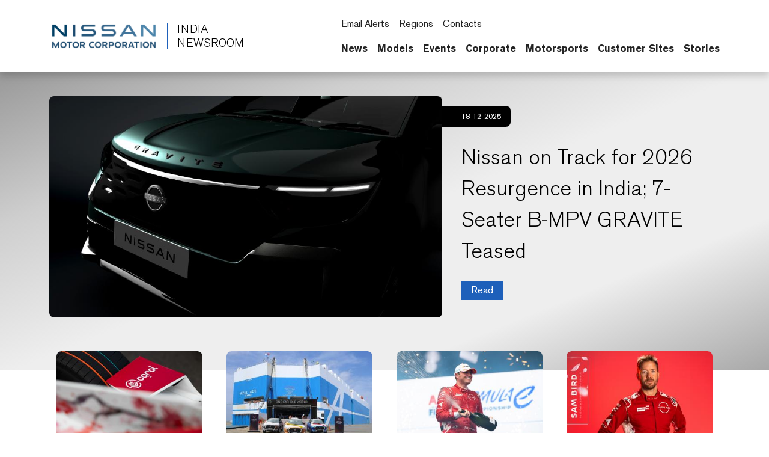

--- FILE ---
content_type: text/html; charset=UTF-8
request_url: https://india.nissanmotornews.com/?la=1&downloadUrl=%2Fen-IN%2Freleases%2Frelease-f9e29275c62974928497a4078c1e35cf%2Fdownload
body_size: 2292
content:
<!DOCTYPE html>
<html lang="en">
<head>
    <meta charset="utf-8">
    <meta name="viewport" content="width=device-width, initial-scale=1">
    <title></title>
    <style>
        body {
            font-family: "Arial";
        }
    </style>
    <script type="text/javascript">
    window.awsWafCookieDomainList = [];
    window.gokuProps = {
"key":"AQIDAHjcYu/GjX+QlghicBgQ/[base64]",
          "iv":"CgAHZjfiGQAABBO+",
          "context":"6UHcB4RixSaVGyE9OoDuNNYpZJfARWfDilm4ONBo3gAEOhtEK0qI6DeBVR6IQu97lIiJB4IZxq+OA5visSftI5tRpCBRSXrUVRjl7e+WAZ2xLuwCt2hvAKf7FYPQUyE+oyjIvTDU/TxLSI7JJTcel3EfcT7erOd9o62LHmw33aI5O/bP2RP3XIVjW37qoQz4bhUaBXYWU7RsjQONJcNK809JzoWYSJ1s5ZyM9SGhFWcOZmJuYzms8wBSuVmSCz6lernUqiOAbrDYkC8C+1xgh6dhVDJQlwhfE0Rs1kLVCgpfmSmoRIpuHC1gzfMm5G6quEDdUfin5OmLmO1i/hvFdZidqdoTvLH84joJlyK42XVBl0CpoBAW2EL1erh3w+SBe342G1dQwV4O+BK/XwtoVgDyl1uipEqU/L2/BnRATTHhA0ISjUg8qtPHWy2/d5k9qzZJ2y2xTj8cW/TaKYdOQAHTt47vpJ9Lc2euIHqFYZzA3oBJjhzzYXUhXWoztxdNVA3EFlyARE7k4esDaA/ndrH1J+nrX/iTVa56MgYKtVw9VeVyE8dl+yGODyCsGSTybR9f6Z2hqsJgM/R5QyrKyK92xc2Pp8YxaxyjzPEFbJP/mCxwThLxdkZOh6dZa6Z42Q1zw9+89N933qI0Ozx+L6arJMyxCmuAn/agRhKflxwny3YnYeh9H/STBajpOAgcsuqk9aAZRSVcJ8DozbcjnvNkPdYHrrRx7hXwYSbvOwHM+ZZ9HUj3YzrrwnlfHhNgy7WOQqfStNURCVgCz+Ik+CQ="
};
    </script>
    <script src="https://a2f1136cef27.e7f5012f.us-west-1.token.awswaf.com/a2f1136cef27/f0455ffdebbb/d5d28de05eb8/challenge.js"></script>
</head>
<body>
    <div id="challenge-container"></div>
    <script type="text/javascript">
        AwsWafIntegration.saveReferrer();
        AwsWafIntegration.checkForceRefresh().then((forceRefresh) => {
            if (forceRefresh) {
                AwsWafIntegration.forceRefreshToken().then(() => {
                    window.location.reload(true);
                });
            } else {
                AwsWafIntegration.getToken().then(() => {
                    window.location.reload(true);
                });
            }
        });
    </script>
    <noscript>
        <h1>JavaScript is disabled</h1>
        In order to continue, we need to verify that you're not a robot.
        This requires JavaScript. Enable JavaScript and then reload the page.
    </noscript>
</body>
</html>

--- FILE ---
content_type: text/html; charset=utf-8
request_url: https://india.nissanmotornews.com/en-IN
body_size: 21471
content:

















<!DOCTYPE html>
  <html lang="en-IN">
    
      <head data-post-login-download="#">
    

    

    

    <script type="application/ld+json">
      {
        "@context": "http://schema.org",
        "@type": "Organization",
        "name": "Nissan India Newsroom",
        "url": "https://india.nissanmotornews.com/en-IN",
        "logo": "https://india.nissanmotornews.com/assets/images/logos/vi/nissan-global-gradient.png"
      }
    </script>

    

    

    

    

      <!-- Google Tag Manager -->
    
      <script>
          window.googleDataLayer = window.googleDataLayer || [];
          function gtag(){googleDataLayer.push(arguments);}
          gtag('js', new Date());

          gtag('config', 'UA-118097516-29', {
            'custom_map': {'dimension1': 'releaseId',
              'dimension2': 'requestLocale'}
          });

          

          gtag('send', 'pageview');
      </script>

      <script>(function(w,d,s,l,i){w[l]=w[l]||[];w[l].push({'gtm.start':
            new Date().getTime(),event:'gtm.js'});var f=d.getElementsByTagName(s)[0],
          j=d.createElement(s),dl=l!='dataLayer'?'&l='+l:'';j.async=true;j.src=
          'https://www.googletagmanager.com/gtm.js?id='+i+dl;f.parentNode.insertBefore(j,f);
      })(window,document,'script','googleDataLayer','GTM-5GP9TSZ');</script>
    
      <!-- End Google Tag Manager -->

    <meta charset="utf-8">
    <meta http-equiv="X-UA-Compatible" content="IE=edge">
    <meta name="viewport" content="width=device-width, initial-scale=1">

    
      <meta name="description" content="Nissan India Newsroom | Latest news, photos and videos. Visit our Indian newsroom for announcements, photos and videos from Nissan Motor Corporation.">
    

    <meta name="author" content="">

    
      <title>Official India Newsroom</title>
    

    
      
        

<link rel="apple-touch-icon" sizes="180x180" href="/assets/images/favicon/nissan/apple-touch-icon.png">
<link rel="icon" type="image/png" sizes="32x32" href="/assets/images/favicon/nissan/favicon-32x32.png">
<link rel="icon" type="image/png" sizes="16x16" href="/assets/images/favicon/nissan/favicon-16x16.png">
<link rel="manifest" href="/assets/images/favicon/nissan/site.webmanifest">
<link rel="mask-icon" href="/assets/images/favicon/nissan/safari-pinned-tab.svg" color="#5bbad5">
<link rel="shortcut icon" href="/assets/images/favicon/nissan/favicon.ico">
<meta name="msapplication-TileColor" content="#da532c">
<meta name="msapplication-config" content="/assets/images/favicon/nissan/browserconfig.xml">
<meta name="theme-color" content="#ffffff">
      
    

    <link href="/assets/vendor/bootstrap-5.0.2-dist/css/abe91756d18b7cd60871a2f47c1e8192-bootstrap.min.css" rel="stylesheet">
    <link href="/assets/stylesheets/f9a08c4c91e60b8808fe5589f9ced430-silver-theme.css" rel="stylesheet">
    <link href="/assets/ionicons/css/0d6763b67616cb9183f3931313d42971-ionicons.min.css" rel="stylesheet">
    <link href="/assets/font-awesome-4.7.0/css/269550530cc127b6aa5a35925a7de6ce-font-awesome.min.css" rel="stylesheet">
    <link href="/assets/vendor/bootstrap-daterangepicker/9edd76ee336123a614342bc5166a98e2-daterangepicker.css" rel="stylesheet">
    <link href="/assets/admin/clever/assets/css/bootstrap-datetimepicker.min.css" rel="stylesheet">
    <link rel="stylesheet" type="text/css" href="/webjars/toastr/2.1.1/toastr.css">
    <link href='https://fonts.googleapis.com/css?family=Lato:400,700,400italic' rel="stylesheet">

    
      <!--[if lt IE 9]>
    <script src="https://oss.maxcdn.com/libs/html5shiv/3.7.0/html5shiv.js"></script>
    <script src="https://oss.maxcdn.com/libs/respond.js/1.4.2/respond.min.js"></script>
    <![endif]-->

    <script src="/assets/vendor/895323ed2f7258af4fae2c738c8aea49-jquery-1.11.3.min.js"></script>
    <script src="/assets/vendor/6d5324ca2d034d18a25ff090df5ed1ec-stickyfill.min.js"></script>

    
  



  

  

  

  
  <meta property="og:type" content="website"/>
  <meta property="og:title" content="Official India Newsroom"/>
  
    <meta property="og:description" content="Official India Newsroom"/>
  
  <meta property="og:url" content="http://india.nissanmotornews.com/en-IN"/>
  <meta property="og:site_name" content="Official India Newsroom"/>
  <meta property="og:locale" content="en_IN"/>

  
    <meta property="og:image" content="https://india.nissanmotornews.com/assets/images/logos/vi/c1fa9420b664702169ead348805571be-nissan-corporate-logo.svg"/>
    <meta property="og:image:type" content="image/svg+xml"/>
    
    
    <meta property="og:image:alt" content="Official India Newsroom"/>
  

  

  

  
  
  

  
  <meta name="twitter:card" content="summary"/>
  
  
  
  
  
  
  
  
  
  
  
  



  <link rel="canonical" href="https://india.nissanmotornews.com" />


    <script async src="https://www.googletagmanager.com/gtag/js?id=UA-118097516-29"></script>

    <style>
        @media all and (-ms-high-contrast:none)
        {
        *::-ms-backdrop, body { min-height: 100%; } /* IE11 */
        }
    </style>

    <script>
      document.addEventListener("DOMContentLoaded", function() {
        if(/android/i.test(navigator.userAgent)) {
          document.body.classList.add("android");
        }
      });
    </script>

  </head>

    <body class="  nissan-india" data-market-route-prefix="en-IN">

        <!-- Google Tag Manager (noscript) -->
      
        <noscript><iframe src="https://www.googletagmanager.com/ns.html?id=GTM-5GP9TSZ" height="0" width="0" style="display: none;  visibility: hidden"></iframe></noscript>
      
        <!-- End Google Tag Manager (noscript) -->

      


  
















<nav class="navbar nissan__navbar autohide" id="globalHeader">
  <div class="container">
    <div class="navbar-brand__container">
      <a class="navbar-brand" href="/en-IN">
        <img class="img-fluid navbar-header-logo first-image" src="/assets/images/logos/vi/853d2ff360b168de1e6c960d1fbfd10d-nissan-global-gradient-blue.png" alt="Nissan | logo">
        <div class="seperator__vertical"></div>
        <h1>India <span>Newsroom</span></h1>
      </a>
    </div>

    <div class="navbar-actions__container d-flex d-sm-flex d-lg-none">
      
      <a class="searchbox-icon ps-2"
      href="javascript:void(0)"
      data-bs-toggle="modal"
      data-bs-target="#searchModal"
      data-placeholder="Type your search and hit enter..."
      title="Search"><ion-icon name="search-outline" aria-hidden="true"></ion-icon>
      </a>
      <button class="navbar-toggler" type="button" data-bs-toggle="collapse" data-bs-target="#mobileNavbarDropdown" aria-controls="navbarSupportedContent" aria-expanded="false" aria-label="Toggle navigation">
        <span class="navbar-toggler-icon"></span>
      </button>

      <script>

          document.addEventListener('DOMContentLoaded', function() {
            const navbarCollapse = document.getElementById('mobileNavbarDropdown');
            const overlay = document.getElementById('menuOverlay');
            const toggler = document.querySelector('.navbar-toggler');
            const body = document.body;

            function updateDropdownMaxHeight() {
              const viewportHeight = window.innerHeight;
              const maxHeight = viewportHeight - 90; // Subtract 90px to account for the fixed header
              navbarCollapse.style.maxHeight = `${maxHeight}px`;
            }

            updateDropdownMaxHeight();

            window.addEventListener('resize', updateDropdownMaxHeight);

            navbarCollapse.addEventListener('show.bs.collapse', () => {
              overlay.style.display = 'block';
              body.style.overflow = 'hidden';
            });

            navbarCollapse.addEventListener('hide.bs.collapse', () => {
              overlay.style.display = 'none';
              body.style.overflow = '';
            });

            overlay.addEventListener('click', () => {
              navbarCollapse.classList.remove('show');
              overlay.style.display = 'none';
              body.style.overflow = '';
            });

            toggler.addEventListener('click', () => {
              const isExpanded = toggler.getAttribute('aria-expanded') === 'true';

              if (isExpanded) {
                overlay.style.display = 'block';
                body.style.overflow = 'hidden';
              } else {
                overlay.style.display = 'none';
                body.style.overflow = '';
              }
            });

            const itemCountSpan = document.querySelector('.clientBasketItemCount');

            const noItemsMessage = 'No';

            if (!itemCountSpan.innerText.trim()) {
              itemCountSpan.innerText = noItemsMessage;
            }

          });

      </script>

      <dialog id="mobileNavbarDropdown" class="mobile-nav">
        <div class="container">
          <ul class="nav navbar-nav nissan__navbar-nav">
          
            
              
  
  <li class="dropdown">

    <a class="
      "
      href="/en-IN/channels/news"
      >
      News
      
    </a>

    
  </li>


            
              
  
  <li class="dropdown">

    <a class="
      dropdown-toggle dropdown-toggle--mobile"
      href="javascript:void(0);"
      data-bs-toggle="wieck-dropdown-submenu">
      Models
       <ion-icon name="chevron-forward-circle-outline"></ion-icon> 
    </a>

    
      <ul class="dropdown-menu nissan-mega-menu" id="channel-26e9524983914ddb37b8973cf6008bc6">
        <div class="nissan-mega-menu--grid">
          <div class="position-relative">

            
              <li>
                <a href="/nissan-models" >
                  Open Models
                  
                </a>
              </li>
            

            
              <li class="dropdown-submenu nissan-mega-submenu">
                

                  <a class="
                    "
                    href="/india-models" 
                    >
                    All Models
                    
                  </a>

                
                

              </li>
            
              <li class="dropdown-submenu nissan-mega-submenu">
                

                  <a class="
                    "
                    href="/en-IN/channels/infiniti"
                    >
                    Infiniti
                    
                  </a>

                
                

              </li>
            
          </div>
        </div>
      </ul>
    
  </li>


            
              
  
  <li class="dropdown">

    <a class="
      dropdown-toggle dropdown-toggle--mobile"
      href="javascript:void(0);"
      data-bs-toggle="wieck-dropdown-submenu">
      Events
       <ion-icon name="chevron-forward-circle-outline"></ion-icon> 
    </a>

    
      <ul class="dropdown-menu nissan-mega-menu" id="channel-26e9524983914ddb37b8973cf6009388">
        <div class="nissan-mega-menu--grid">
          <div class="position-relative">

            
              <li>
                <a href="/en-IN/channels/events">
                  Open Events
                  
                </a>
              </li>
            

            
              <li class="dropdown-submenu nissan-mega-submenu">
                

                  <a class="
                    dropdown-toggle dropdown-toggle--mobile"
                    href="javascript:void(0);"
                    data-bs-toggle="wieck-dropdown-submenu">
                    2020
                     <ion-icon name="chevron-forward-circle-outline"></ion-icon> 
                  </a>

                
                
                  
                    <ul class="dropdown-menu nissan-mega-menu-1">

                      
                        <li>
                          <a class=""  href="/en-IN/channels/2020">
                            Open 2020
                            
                          </a>
                        </li>
                      

                      
                        <li class="nissan-mega-submenu-1" data-preview-url="">
                        
                          <a class="" href="/en-IN/channels/2020ces">CES</a>
                        
                        </li>
                        <li class="nissan-mega-divider"></li>
                      
                    </ul>
                  
                

              </li>
            
              <li class="dropdown-submenu nissan-mega-submenu">
                

                  <a class="
                    "
                    href="/en-IN/channels/2019geneva"
                    >
                    2019
                    
                  </a>

                
                

              </li>
            
              <li class="dropdown-submenu nissan-mega-submenu">
                

                  <a class="
                    "
                    href="/en-IN/channels/2018"
                    >
                    2018
                    
                  </a>

                
                

              </li>
            
              <li class="dropdown-submenu nissan-mega-submenu">
                

                  <a class="
                    "
                    href="/en-IN/channels/2017"
                    >
                    2017
                    
                  </a>

                
                

              </li>
            
              <li class="dropdown-submenu nissan-mega-submenu">
                

                  <a class="
                    "
                    href="/en-IN/channels/2016"
                    >
                    2016
                    
                  </a>

                
                

              </li>
            
              <li class="dropdown-submenu nissan-mega-submenu">
                

                  <a class="
                    "
                    href="/en-IN/channels/older"
                    >
                    Older
                    
                  </a>

                
                

              </li>
            
          </div>
        </div>
      </ul>
    
  </li>


            
              
  
  <li class="dropdown">

    <a class="
      dropdown-toggle dropdown-toggle--mobile"
      href="javascript:void(0);"
      data-bs-toggle="wieck-dropdown-submenu">
      Corporate
       <ion-icon name="chevron-forward-circle-outline"></ion-icon> 
    </a>

    
      <ul class="dropdown-menu nissan-mega-menu" id="channel-d6401f732428a3c89f6fb1508107529d">
        <div class="nissan-mega-menu--grid">
          <div class="position-relative">

            
              <li>
                <a href="/en-IN/channels/corporate">
                  Open Corporate
                  
                </a>
              </li>
            

            
              <li class="dropdown-submenu nissan-mega-submenu">
                

                  <a class="
                    "
                    href="/india-executive-biographies" 
                    >
                    Executive Bios
                    
                  </a>

                
                

              </li>
            
              <li class="dropdown-submenu nissan-mega-submenu">
                

                  <a class="
                    "
                    href="/en-IN/channels/about-the-nissan-group-in-india"
                    >
                    About the Nissan Group in India
                    
                  </a>

                
                

              </li>
            
              <li class="dropdown-submenu nissan-mega-submenu">
                

                  <a class="
                    "
                    href="/en-IN/channels/sponsorship"
                    >
                    Sponsorship
                    
                  </a>

                
                

              </li>
            
              <li class="dropdown-submenu nissan-mega-submenu">
                

                  <a class="
                    "
                    href="/en-IN/heritage" 
                    >
                    Heritage
                    
                  </a>

                
                

              </li>
            
              <li class="dropdown-submenu nissan-mega-submenu">
                

                  <a class="
                    "
                    href="/en-IN/channels/investor-relations"
                    >
                    Investor Relations
                    
                  </a>

                
                

              </li>
            
              <li class="dropdown-submenu nissan-mega-submenu">
                

                  <a class="
                    "
                    href="/en-IN/channels/environment-and-sustainability"
                    >
                    Environment and Sustainability
                    
                  </a>

                
                

              </li>
            
              <li class="dropdown-submenu nissan-mega-submenu">
                

                  <a class="
                    dropdown-toggle dropdown-toggle--mobile"
                    href="javascript:void(0);"
                    data-bs-toggle="wieck-dropdown-submenu">
                    Renault-Nissan-Mitsubishi
                     <ion-icon name="chevron-forward-circle-outline"></ion-icon> 
                  </a>

                
                
                  
                    <ul class="dropdown-menu nissan-mega-menu-1">

                      
                        <li>
                          <a class=""  href="/en-IN/channels/renault-nissan-mitsubishi">
                            Open Renault-Nissan-Mitsubishi
                            
                          </a>
                        </li>
                      

                      
                        <li class="nissan-mega-submenu-1" data-preview-url="">
                        
                          <a class="" href="/en-IN/channels/alliance-2022">Alliance-2022</a>
                        
                        </li>
                        <li class="nissan-mega-divider"></li>
                      
                    </ul>
                  
                

              </li>
            
              <li class="dropdown-submenu nissan-mega-submenu">
                

                  <a class="
                    "
                    href="/en-IN/channels/corporate-social-responsibility"
                    >
                    Corporate Social Responsibility
                    
                  </a>

                
                

              </li>
            
              <li class="dropdown-submenu nissan-mega-submenu">
                

                  <a class="
                    "
                    href="/en-IN/channels/corporate-citizenship"
                    >
                    Corporate Citizenship
                    
                  </a>

                
                

              </li>
            
              <li class="dropdown-submenu nissan-mega-submenu">
                

                  <a class="
                    dropdown-toggle dropdown-toggle--mobile"
                    href="javascript:void(0);"
                    data-bs-toggle="wieck-dropdown-submenu">
                    Technology
                     <ion-icon name="chevron-forward-circle-outline"></ion-icon> 
                  </a>

                
                
                  
                    <ul class="dropdown-menu nissan-mega-menu-1">

                      
                        <li>
                          <a class=""  href="/en-IN/channels/technology">
                            Open Technology
                            
                          </a>
                        </li>
                      

                      
                        <li class="nissan-mega-submenu-1" data-preview-url="">
                        
                          <a class="" href="/en-IN/channels/intelligent-mobility">Intelligent Mobility</a>
                        
                        </li>
                        <li class="nissan-mega-divider"></li>
                      
                        <li class="nissan-mega-submenu-1" data-preview-url="">
                        
                          <a class="" href="/en-IN/channels/zero-emissions">Zero Emissions</a>
                        
                        </li>
                        <li class="nissan-mega-divider"></li>
                      
                    </ul>
                  
                

              </li>
            
          </div>
        </div>
      </ul>
    
  </li>


            
              
  
  <li class="dropdown">

    <a class="
      dropdown-toggle dropdown-toggle--mobile"
      href="javascript:void(0);"
      data-bs-toggle="wieck-dropdown-submenu">
      Motorsports
       <ion-icon name="chevron-forward-circle-outline"></ion-icon> 
    </a>

    
      <ul class="dropdown-menu nissan-mega-menu" id="channel-d6401f732428a3c89f6fb15081079cb2">
        <div class="nissan-mega-menu--grid">
          <div class="position-relative">

            
              <li>
                <a href="/en-IN/channels/motorsports">
                  Open Motorsports
                  
                </a>
              </li>
            

            
              <li class="dropdown-submenu nissan-mega-submenu">
                

                  <a class="
                    "
                    href="/en-IN/channels/all-race-news"
                    >
                    All Race News
                    
                  </a>

                
                

              </li>
            
              <li class="dropdown-submenu nissan-mega-submenu">
                

                  <a class="
                    "
                    href="/en-IN/channels/formula-e"
                    >
                    Formula E
                    
                  </a>

                
                

              </li>
            
          </div>
        </div>
      </ul>
    
  </li>


            
              
  
  <li class="dropdown">

    <a class="nav__external-link
      dropdown-toggle dropdown-toggle--mobile"
      href="javascript:void(0);"
      data-bs-toggle="wieck-dropdown-submenu">
      Customer Sites
       <ion-icon name="chevron-forward-circle-outline"></ion-icon> 
    </a>

    
      <ul class="dropdown-menu nissan-mega-menu" id="channel-c50b72ec95ce20158e9bb37b2b0040ca">
        <div class="nissan-mega-menu--grid">
          <div class="position-relative">

            
              <li>
                <a href="#" >
                  Open Customer Sites
                   <ion-icon name="open-outline" aria-hidden="true"></ion-icon> 
                </a>
              </li>
            

            
              <li class="dropdown-submenu nissan-mega-submenu">
                

                  <a class="nav__external-link
                    "
                    href="https://www.nissan.in/" target="_blank"
                    >
                    Nissan India
                    
                    <ion-icon name="open-outline" aria-hidden="true"></ion-icon>
                    
                  </a>

                
                

              </li>
            
          </div>
        </div>
      </ul>
    
  </li>


            
              
  
  <li class="dropdown">

    <a class="
      "
      href="/en-IN/channels/stories"
      >
      Stories
      
    </a>

    
  </li>


            
          
          </ul>

          <script src="/assets/javascripts/8073225d759029c479622bbe9c34c97e-mega-menus.js"></script>

          <ul class="nav navbar-nav">
            <li class="nissan-nav-action">
              <a href="javascript:void(0)"
              id="nav-subscribe-btn"
              data-bs-toggle="modal"
              data-bs-target="#campaignMonitorModal"
              title="Subscribe"><ion-icon name="mail-outline" aria-hidden="true"></ion-icon> Email Alerts</a>
            </li>
            <li class="nissan-nav-action">
              <a href="/en-IN/regions"><ion-icon name="location-outline" aria-hidden="true"></ion-icon> Regions</a>
            </li>
            
              <li class="nissan-nav-action">
                <a href="/en-IN/contacts"><ion-icon name="people-circle-outline" aria-hidden="true"></ion-icon> Contacts</a>
              </li>
            
            
            <li class="nissan-nav-action">
              <a href="/en-IN/basket" title="Saved Items" class="clientBasketLink">
                <ion-icon name="folder-outline" aria-hidden="true"></ion-icon>
                
                  <span class="clientBasketItemCount pe-1"></span>
                  <span class="clientBasketItemCount--none">No Saved Items</span>
                  <span class="clientBasketItemCount--one">Saved Item</span>
                  <span class="clientBasketItemCount--plus">Saved Items</span>
                
              </a>
            </li>
          </ul>
        </div>
      </dialog>
    </div>

    <div class="navbar-actions__container d-none d-lg-block">
      <ul class="nav navbar-nav">
        <li class="nissan-nav-action">
          <a href="javascript:void(0)"
          id="nav-subscribe-btn"
          data-bs-toggle="modal"
          data-bs-target="#campaignMonitorModal"
          title="Email Alerts"><ion-icon name="mail-outline" aria-hidden="true"></ion-icon> Email Alerts</a>
        </li>
        <li class="nissan-nav-action">
          <a href="/en-IN/regions" title="Regions"><ion-icon name="location-outline" aria-hidden="true"></ion-icon> Regions</a>
        </li>
        
          <li class="nissan-nav-action">
            <a href="/en-IN/contacts"><ion-icon name="people-circle-outline" aria-hidden="true"></ion-icon> Contacts</a>
          </li>
        
        
        
        <li class="nissan-nav-action">

          <a class="searchbox-icon"
          href="javascript:void(0)"
          data-bs-toggle="modal"
          data-bs-target="#searchModal"
          data-placeholder="Type your search and hit enter..."
          title="Search"><ion-icon name="search-outline" aria-hidden="true"></ion-icon>
          </a>

        </li>
        <li class="nissan-nav-action">
          <a href="/en-IN/basket" title="Saved Items" class="clientBasketLink"><ion-icon name="folder-outline" aria-hidden="true"></ion-icon> <span class="clientBasketItemCount"></span></a>
        </li>
      </ul>

      <div id="channel-navbar">
        <ul class="nav navbar-nav nissan__navbar-nav">
        
          
            

  <li class="dropdown nissan-mega-dropdown nissan-mega-dropdown-toggle 
 
">
    <a class="dropdown-toggle--custom " href="/en-IN/channels/news">News </a>
    
  </li>


          
            

  <li class="dropdown nissan-mega-dropdown nissan-mega-dropdown-toggle 
 
">
    <a class="dropdown-toggle--custom " href="/nissan-models" >Models </a>
    
      <ul class="dropdown-menu nissan-mega-menu" id="channel-26e9524983914ddb37b8973cf6008bc6">
        <div class="container nissan-mega-menu--grid">
          <div class="position-relative">
          
            <li class="dropdown-submenu nissan-mega-submenu nissan-mega-submenu-toggle 
 
" data-fixtop=false>
              
                <a class="nav__icon-link " href="/india-models"  >All Models</a>
              
              

            </li>
          
            <li class="dropdown-submenu nissan-mega-submenu nissan-mega-submenu-toggle 
 
" data-fixtop=false>
              
                <a class="nav__icon-link " href="/en-IN/channels/infiniti" >Infiniti</a>
              
              

            </li>
          
          </div>

          
            <div>
            <div class="release__container--list release__container--mega-menu">
    
    <div class="release-item"> <a href="/en-IN/releases/nissans-latest-c-suv-is-coming-first-look-at-the-all-new-tekton-in-india" class="release-item__image"> <img class="img-fluid" alt="Close-up of the Nissan Tekton's front hood and grille, featuring illuminated LED headlights and the bold 'TEKTON' branding." src="/page-XQqhv/attachment/62ce3ba782e4a5c8188620b7a0665df4c75ba210"> </a>
        <div class="release-item__information">
            <div class="date">
                <date class="published-at"> <time class="pub-date" datetime="2025-10-07T02:00:00-05:00">October 7, 2025</time> </date>
            </div>
            <div class="title"><a href="/en-IN/releases/nissans-latest-c-suv-is-coming-first-look-at-the-all-new-tekton-in-india">Nissan's Latest C-SUV is Coming: First Look at the All-New Tekton in India</a></div>
        </div>
    </div>
    
    <div class="release-item"> <a href="/en-IN/releases/nissan-launches-new-magnite-kuro-special-edition-the-boldest-black-starting-at-inr-830-lakhs" class="release-item__image"> <img class="img-fluid" alt="Front three-quarter view of the Nissan Magnite KURO Special Edition in black, showcasing its signature grille, sleek LED headlights, and stylish alloy wheels." src="/page-XQqhv/attachment/6c46a4b558b4f5ba56faac57ec42acaa099f7bea"> </a>
        <div class="release-item__information">
            <div class="date">
                <date class="published-at"> <time class="pub-date" datetime="2025-09-06T02:00:00-05:00">September 6, 2025</time> </date>
            </div>
            <div class="title"><a href="/en-IN/releases/nissan-launches-new-magnite-kuro-special-edition-the-boldest-black-starting-at-inr-830-lakhs">Nissan Launches New Magnite KURO Special Edition – The Boldest Black, Starting at INR 8.30 Lakhs</a></div>
        </div>
    </div>
	
</div>
            </div>
          

        </div>
      </ul>
    
  </li>


          
            

  <li class="dropdown nissan-mega-dropdown nissan-mega-dropdown-toggle 
 
">
    <a class="dropdown-toggle--custom " href="/en-IN/channels/events">Events </a>
    
      <ul class="dropdown-menu nissan-mega-menu" id="channel-26e9524983914ddb37b8973cf6009388">
        <div class="container nissan-mega-menu--grid">
          <div class="position-relative">
          
            <li class="dropdown-submenu nissan-mega-submenu nissan-mega-submenu-toggle 
 
" data-fixtop=false>
              
                <a class="nav__icon-link " href="/en-IN/channels/2020"  data-bs-toggle="wieck-dropdown-submenu" >2020 <ion-icon name="chevron-forward-outline"></ion-icon> </a>
              
              
                
                  <ul class="dropdown-menu nissan-mega-menu-1">
                    
                      <li class="nissan-mega-submenu-1 
 
">
                      
                        <a class="nav__icon-link " href="/en-IN/channels/2020ces">CES</a>
                      
                      </li>
                      <li class="nissan-mega-divider"></li>
                    
                  </ul>
                
              

            </li>
          
            <li class="dropdown-submenu nissan-mega-submenu nissan-mega-submenu-toggle 
 
" data-fixtop=false>
              
                <a class="nav__icon-link " href="/en-IN/channels/2019geneva" >2019</a>
              
              

            </li>
          
            <li class="dropdown-submenu nissan-mega-submenu nissan-mega-submenu-toggle 
 
" data-fixtop=false>
              
                <a class="nav__icon-link " href="/en-IN/channels/2018" >2018</a>
              
              

            </li>
          
            <li class="dropdown-submenu nissan-mega-submenu nissan-mega-submenu-toggle 
 
" data-fixtop=false>
              
                <a class="nav__icon-link " href="/en-IN/channels/2017" >2017</a>
              
              

            </li>
          
            <li class="dropdown-submenu nissan-mega-submenu nissan-mega-submenu-toggle 
 
" data-fixtop=false>
              
                <a class="nav__icon-link " href="/en-IN/channels/2016" >2016</a>
              
              

            </li>
          
            <li class="dropdown-submenu nissan-mega-submenu nissan-mega-submenu-toggle 
 
" data-fixtop=false>
              
                <a class="nav__icon-link " href="/en-IN/channels/older" >Older</a>
              
              

            </li>
          
          </div>

          
            <div>
            <div class="release__container--list release__container--mega-menu">
    <div class="release-item"> <a href="/en-IN/releases/nissans-twin-motor-all-wheel-control-is-a-force-to-be-reckoned-with" class="release-item__image"> <img class="img-fluid" alt="Nissan’s twin-motor all-wheel-control is a force to be reckoned with" src="/page-XQqhv/attachment/be3ab715fdbed1c53ce14834032abd7186048de9"> </a>
        <div class="release-item__information">
            <div class="date">
                <date class="published-at"> <time class="pub-date" datetime="2020-01-07T02:00:00-05:00">January 7, 2020</time> </date>
            </div>
            <div class="title"><a href="/en-IN/releases/nissans-twin-motor-all-wheel-control-is-a-force-to-be-reckoned-with">Nissan’s twin-motor all-wheel-control is a force to be reckoned with</a></div>
        </div>
    </div>
	
	 <div class="release-item"> <a href="/en-IN/releases/nissan-shows-new-lightweight-noise-reducing-technology-at-ces" class="release-item__image"> <img class="img-fluid" alt="Nissan shows new, lightweight noise-reducing technology at CES" src="/page-XQqhv/attachment/b5973a97c0885d5c81a0a8738212f784e7ecbc05"> </a>
        <div class="release-item__information">
            <div class="date">
                <date class="published-at"> <time class="pub-date" datetime="2020-01-06T02:00:00-05:00">January 6, 2020</time> </date>
            </div>
            <div class="title"><a href="/en-IN/releases/nissan-shows-new-lightweight-noise-reducing-technology-at-ces">Nissan shows new, lightweight noise-reducing technology at CES</a></div>
        </div>
    </div>
</div>
            </div>
          

        </div>
      </ul>
    
  </li>


          
            

  <li class="dropdown nissan-mega-dropdown nissan-mega-dropdown-toggle 
 
">
    <a class="dropdown-toggle--custom " href="/en-IN/channels/corporate">Corporate </a>
    
      <ul class="dropdown-menu nissan-mega-menu" id="channel-d6401f732428a3c89f6fb1508107529d">
        <div class="container nissan-mega-menu--grid">
          <div class="position-relative">
          
            <li class="dropdown-submenu nissan-mega-submenu nissan-mega-submenu-toggle 
 
" data-fixtop=false>
              
                <a class="nav__icon-link " href="/india-executive-biographies"  >Executive Bios</a>
              
              

            </li>
          
            <li class="dropdown-submenu nissan-mega-submenu nissan-mega-submenu-toggle 
 
" data-fixtop=false>
              
                <a class="nav__icon-link " href="/en-IN/channels/about-the-nissan-group-in-india" >About the Nissan Group in India</a>
              
              

            </li>
          
            <li class="dropdown-submenu nissan-mega-submenu nissan-mega-submenu-toggle 
 
" data-fixtop=false>
              
                <a class="nav__icon-link " href="/en-IN/channels/sponsorship" >Sponsorship</a>
              
              

            </li>
          
            <li class="dropdown-submenu nissan-mega-submenu nissan-mega-submenu-toggle 
 
" data-fixtop=false>
              
                <a class="nav__icon-link " href="/en-IN/heritage"  >Heritage</a>
              
              

            </li>
          
            <li class="dropdown-submenu nissan-mega-submenu nissan-mega-submenu-toggle 
 
" data-fixtop=false>
              
                <a class="nav__icon-link " href="/en-IN/channels/investor-relations" >Investor Relations</a>
              
              

            </li>
          
            <li class="dropdown-submenu nissan-mega-submenu nissan-mega-submenu-toggle 
 
" data-fixtop=false>
              
                <a class="nav__icon-link " href="/en-IN/channels/environment-and-sustainability" >Environment and Sustainability</a>
              
              

            </li>
          
            <li class="dropdown-submenu nissan-mega-submenu nissan-mega-submenu-toggle 
 
" data-fixtop=false>
              
                <a class="nav__icon-link " href="/en-IN/channels/renault-nissan-mitsubishi"  data-bs-toggle="wieck-dropdown-submenu" >Renault-Nissan-Mitsubishi <ion-icon name="chevron-forward-outline"></ion-icon> </a>
              
              
                
                  <ul class="dropdown-menu nissan-mega-menu-1">
                    
                      <li class="nissan-mega-submenu-1 
 
">
                      
                        <a class="nav__icon-link " href="/en-IN/channels/alliance-2022">Alliance-2022</a>
                      
                      </li>
                      <li class="nissan-mega-divider"></li>
                    
                  </ul>
                
              

            </li>
          
            <li class="dropdown-submenu nissan-mega-submenu nissan-mega-submenu-toggle 
 
" data-fixtop=false>
              
                <a class="nav__icon-link " href="/en-IN/channels/corporate-social-responsibility" >Corporate Social Responsibility</a>
              
              

            </li>
          
            <li class="dropdown-submenu nissan-mega-submenu nissan-mega-submenu-toggle 
 
" data-fixtop=false>
              
                <a class="nav__icon-link " href="/en-IN/channels/corporate-citizenship" >Corporate Citizenship</a>
              
              

            </li>
          
            <li class="dropdown-submenu nissan-mega-submenu nissan-mega-submenu-toggle 
 
" data-fixtop=false>
              
                <a class="nav__icon-link " href="/en-IN/channels/technology"  data-bs-toggle="wieck-dropdown-submenu" >Technology <ion-icon name="chevron-forward-outline"></ion-icon> </a>
              
              
                
                  <ul class="dropdown-menu nissan-mega-menu-1">
                    
                      <li class="nissan-mega-submenu-1 
 
">
                      
                        <a class="nav__icon-link " href="/en-IN/channels/intelligent-mobility">Intelligent Mobility</a>
                      
                      </li>
                      <li class="nissan-mega-divider"></li>
                    
                      <li class="nissan-mega-submenu-1 
 
">
                      
                        <a class="nav__icon-link " href="/en-IN/channels/zero-emissions">Zero Emissions</a>
                      
                      </li>
                      <li class="nissan-mega-divider"></li>
                    
                  </ul>
                
              

            </li>
          
          </div>

          
            <div>
            <div class="release__container--list release__container--mega-menu">
    <div class="release-item"> <a href="/en-IN/releases/frank-torres-figueras" class="release-item__image"> <img class="img-fluid" alt="A portrait of Frank Torres Figueras" src="/page-XQqhv/attachment/de983a7f48e0ac19bf37ed82d3efdbb4b4782bd4"> </a>
        <div class="release-item__information">
            <div class="date">
                <date class="published-at"> <time class="pub-date" datetime="2025-01-26T02:00:00-05:00">January 26, 2025</time> </date>
            </div>
            <div class="title"><a href="/en-IN/releases/frank-torres-figueras">Frank Torres Figueras</a></div>
        </div>
    </div>
	
	 <div class="release-item"> <a href="/en-IN/releases/saurabh-vatsa" class="release-item__image"> <img class="img-fluid" alt="Saurabh Vatsa" src="/page-XQqhv/attachment/33daabccb6d5a56ab1f3cdb2fd50afd80f3fd18f"> </a>
        <div class="release-item__information">
            <div class="date">
                <date class="published-at"> <time class="pub-date" datetime="2025-01-26T02:00:00-05:00">January 26, 2025</time> </date>
            </div>
            <div class="title"><a href="/en-IN/releases/saurabh-vatsa">Saurabh Vatsa</a></div>
        </div>
    </div>
</div>
            </div>
          

        </div>
      </ul>
    
  </li>


          
            

  <li class="dropdown nissan-mega-dropdown nissan-mega-dropdown-toggle 
 
">
    <a class="dropdown-toggle--custom " href="/en-IN/channels/motorsports">Motorsports </a>
    
      <ul class="dropdown-menu nissan-mega-menu" id="channel-d6401f732428a3c89f6fb15081079cb2">
        <div class="container nissan-mega-menu--grid">
          <div class="position-relative">
          
            <li class="dropdown-submenu nissan-mega-submenu nissan-mega-submenu-toggle 
 
" data-fixtop=false>
              
                <a class="nav__icon-link " href="/en-IN/channels/all-race-news" >All Race News</a>
              
              

            </li>
          
            <li class="dropdown-submenu nissan-mega-submenu nissan-mega-submenu-toggle 
 
" data-fixtop=false>
              
                <a class="nav__icon-link " href="/en-IN/channels/formula-e" >Formula E</a>
              
              

            </li>
          
          </div>

          
            <div>
            <div class="release__container--list release__container--mega-menu">
    <div class="release-item"> <a href="/en-IN/releases/nissan-formula-e-team-confirms-rowland-and-nato-for-season-12" class="release-item__image"> <img class="img-fluid" alt="Norman Nato (left) and Oliver Rowland (right) in their red Nissan Formula E Team race suits with their arms crossed." src="/page-XQqhv/attachment/2ea066091ee00662f56d522af3c1bee2fe97e001"> </a>
        <div class="release-item__information">
            <div class="date">
                <date class="published-at"> <time class="pub-date" datetime="2025-08-07T02:00:00-05:00">August 7, 2025</time> </date>
            </div>
            <div class="title"><a href="/en-IN/releases/nissan-formula-e-team-confirms-rowland-and-nato-for-season-12">Nissan Formula E Team confirms Rowland and Nato for Season 12</a></div>
        </div>
    </div>
	
	 <div class="release-item"> <a href="/en-IN/releases/difficult-end-to-a-strong-season-11-for-nissan-formula-e-team-in-london" class="release-item__image"> <img class="img-fluid" alt="A group photo of the team celebrating after Oliver Rowland's trophy presentation." src="/page-XQqhv/attachment/d3d3cc8a1714d5d9f3885634e5494ddaa9349778"> </a>
        <div class="release-item__information">
            <div class="date">
                <date class="published-at"> <time class="pub-date" datetime="2025-07-25T02:00:00-05:00">July 25, 2025</time> </date>
            </div>
            <div class="title"><a href="/en-IN/releases/difficult-end-to-a-strong-season-11-for-nissan-formula-e-team-in-london">Difficult end to a strong Season 11 for Nissan Formula E Team in London</a></div>
        </div>
    </div>
</div>
            </div>
          

        </div>
      </ul>
    
  </li>


          
            

  <li class="dropdown nissan-mega-dropdown nissan-mega-dropdown-toggle 
 
">
    <a class="dropdown-toggle--custom nav__external-link" href="#" >Customer Sites  <ion-icon name="open-outline" aria-hidden="true"></ion-icon> </a>
    
      <ul class="dropdown-menu nissan-mega-menu" id="channel-c50b72ec95ce20158e9bb37b2b0040ca">
        <div class="container nissan-mega-menu--grid">
          <div class="position-relative">
          
            <li class="dropdown-submenu nissan-mega-submenu nissan-mega-submenu-toggle 
 
" data-fixtop=false>
              
                <a class="nav__icon-link nav__external-link" href="https://www.nissan.in/" target="_blank" >Nissan India <ion-icon name="open-outline" aria-hidden="true"></ion-icon> </a>
              
              

            </li>
          
          </div>

          

        </div>
      </ul>
    
  </li>


          
            

  <li class="dropdown nissan-mega-dropdown nissan-mega-dropdown-toggle 
 
">
    <a class="dropdown-toggle--custom " href="/en-IN/channels/stories">Stories </a>
    
  </li>


          
        
        </ul>
      </div>

    </div>
  </div>
</nav>

<div id="menuOverlay" class="menu-overlay"></div>


  
    
      
        

        <div class="modal fade form-modal" id="campaignMonitorModal" tabindex="-1" role="dialog" aria-labelledby="campaignMonitorModalLabel">
  <div class="modal-dialog" role="document">
    <div class="modal-content">
      <div class="modal-header">
                  <h3>Nissan News Alerts</h3>
		  <button type="button" class="btn-close" data-bs-dismiss="modal" aria-label="Close"></button>
                </div>
               
           <div class="modal-body">
			   <div class="row">
          <div class="col-xs-12">
              
          
         <form id="subForm" class="sub-form form-horizontal js-cm-form" action="https://www.createsend.com/t/subscribeerror?description=" method="post" data-id="191722FC90141D02184CB1B62AB3DC26C7ADEBAAB71F902FD5149D66AA935FB8707D40F155F5F2D859875FB8ADD1AEDFFD63B383F122956D34795A608ECB720E">

              
                <div class="form-group">
                  <label for="fieldName" class="col-xs-12 col-sm-2 control-label" style="text-align: left;">Name<span style="color:#FF0004">*</span></label>
                  <div class="col-xs-12 col-sm-10">
                    <input id="fieldName" class="form-control" name="cm-name" type="text" required>
                  </div>
                </div>
              
              <div class="form-group">
                <label for="fieldEmail" class="col-xs-12 col-sm-2 control-label" style="text-align: left;">Email<span style="color:#FF0004">*</span></label>
                <div class="col-xs-12 col-sm-10">
                  <input id="fieldEmail" class="form-control js-cm-email-input" name="cm-wltpi-wltpi" type="email" required>
                </div>
              </div>
              <div class="row">
                <div style="padding-top: .25em" class="col-xs-12">
                  <button type="submit" class="nissan-form-btn pull-right js-cm-submit-button">Subscribe <i class="ion-chevron-right"></i></button>
                </div>
              </div>
            </form>
			<script type="text/javascript" src="https://js.createsend1.com/javascript/copypastesubscribeformlogic.js"></script>
          </div>
        </div>
      </div>
    </div>
  </div>
</div>

        
      
    
  


<div class="modal fade" id="searchModal" tabindex="-1" role="dialog" aria-labelledby="searchModalLabel">
  <div class="container position-relative">
    <div class="modal-dialog search-modal-dialog" role="document">
      <div class="modal-content">
        <form class="searchbox input-group" role="form" action="/en-IN/search" method="get">
          <input type="search"
          class="searchbox-input form-control"
          id="searchInput"
          type="submit"
          name="query"
          autocomplete="off"
          title="Search Newsroom"
          placeholder="Type your search and hit enter..."
          aria-describedby="search-addon"
            >
          <span class="input-group-btn" id="search-addon">
            <button class="btn btn-secondary" type="submit"><ion-icon name="search-outline" aria-hidden="true"></ion-icon></button>
          </span>
        </form>

        

      </div>
    </div>
  </div>
</div>


      


      

  
  <div class="blue-background featured-news">
    <div class="container featured-news__container">
      
        
          
            <div class="featured-item" >
              <a href="/releases/nissan-on-track-for-2026-resurgence-in-india-7-seater-b-mpv-gravite-teased" class="release-item__image" aria-label="Nissan on Track for 2026 Resurgence in India; 7-Seater B-MPV GRAVITE Teased">
              
                <img class="img-fluid" src="https://wieck-nissanao-production.s3.amazonaws.com/photos/49e58943490bb715fe544b7edd4a3c2eef780dbd/preview-928x522.jpg" alt=""/>
              
              </a>
              <div class="release-item__information">
                <div class="date">
                  <date class="published-at">
                  

        <time class="pub-date" datetime="2025-12-18T12:00:00Z">
          18-12-2025
        </time>
      

                  </date>
                </div>
                <div class="title">
                  <a href="/releases/nissan-on-track-for-2026-resurgence-in-india-7-seater-b-mpv-gravite-teased">
                  Nissan on Track for 2026 Resurgence in India; 7-Seater B-MPV GRAVITE Teased
                  </a>
                </div>
                <a class="more" href="/releases/nissan-on-track-for-2026-resurgence-in-india-7-seater-b-mpv-gravite-teased">
                  <span>Read</span>
                  <ion-icon name="arrow-forward-outline" aria-hidden="true"></ion-icon>
                </a>

                

              </div>
            </div>
          
        
        
        <div class="container">
          <div class="release__container--grid grid--4 grid--featured-news">
            
              
                
                  <div class="release-item">
                    <a href="/releases/nissan-formula-e-team-renews-agreement-with-its-sustainability-partner-coral" class="release-item__image golden-image golden-image--62">
                      <img class="absolute-img" src="https://wieck-nissanao-production.s3.amazonaws.com/photos/ceaf7c617e2a731445bd477c43a53e608d5c08d4/thumbnail-364x204.jpg" 
 alt="A white version of the Coral logo on a red background pictured on the Nissan Formula E Team race car livery." >
                    </a>
                    <a class="release-item__information" href="/releases/nissan-formula-e-team-renews-agreement-with-its-sustainability-partner-coral">
                      <div class="date">
                        <date class="published-at">
                        

        <time class="pub-date" datetime="2025-12-18T07:00:00Z">
          18-12-2025
        </time>
      

                        </date>
                      </div>
                      <div class="title">
                        Nissan Formula E Team renews agreement with its sustainability partner Coral
                      </div>
                      <div class="more"><span>Read</span><ion-icon name="arrow-forward-outline" aria-hidden="true"></ion-icon></div>
                    </a>
                  </div>
                
              
            
              
                
                  <div class="release-item">
                    <a href="/releases/nissan-made-in-india-driven-across-the-world-exports-hit-12-million" class="release-item__image golden-image golden-image--62">
                      <img class="absolute-img" src="https://wieck-nissanao-production.s3.amazonaws.com/photos/b138294950f8baafffd5220051ae60b447067abf/thumbnail-364x204.jpg" 
 alt="Three Nissan Magnite SUVs parked in front of a large blue cargo ship at Kamarajar Port, with banners displaying “One Car. One World.”" >
                    </a>
                    <a class="release-item__information" href="/releases/nissan-made-in-india-driven-across-the-world-exports-hit-12-million">
                      <div class="date">
                        <date class="published-at">
                        

        <time class="pub-date" datetime="2025-10-30T14:01:28Z">
          30-10-2025
        </time>
      

                        </date>
                      </div>
                      <div class="title">
                        Nissan Made in India, Driven Across the World: Exports Hit 1.2 Million
                      </div>
                      <div class="more"><span>Read</span><ion-icon name="arrow-forward-outline" aria-hidden="true"></ion-icon></div>
                    </a>
                  </div>
                
              
            
              
                
                  <div class="release-item">
                    <a href="/releases/nissan-formula-e-team-secures-podium-in-dramatic-season-12-opener" class="release-item__image golden-image golden-image--62">
                      <img class="absolute-img" src="https://wieck-nissanao-production.s3.amazonaws.com/photos/d1eb3f3340a5b33fe6b5ff23d349593e7bdaeaa3/thumbnail-364x204.jpg" 
 alt="Nissan Formula E Team&#x27;s Oliver Rowland wearing his red team race suit and a white cap while spraying champagne on the podium after finishing second in the São Paulo E-Prix." >
                    </a>
                    <a class="release-item__information" href="/releases/nissan-formula-e-team-secures-podium-in-dramatic-season-12-opener">
                      <div class="date">
                        <date class="published-at">
                        

        <time class="pub-date" datetime="2025-12-06T23:10:52Z">
          06-12-2025
        </time>
      

                        </date>
                      </div>
                      <div class="title">
                        Nissan Formula E Team secures podium in dramatic Season 12 opener
                      </div>
                      <div class="more"><span>Read</span><ion-icon name="arrow-forward-outline" aria-hidden="true"></ion-icon></div>
                    </a>
                  </div>
                
              
            
              
                
                  <div class="release-item">
                    <a href="/releases/nissan-formula-e-team-confirms-sam-bird-as-reserve-and-development-driver" class="release-item__image golden-image golden-image--62">
                      <img class="absolute-img" src="https://wieck-nissanao-production.s3.amazonaws.com/photos/c28c40a583a801ca92d2c394f42386c2cafaefa8/thumbnail-364x204.jpg" 
 alt="Landscape graphic photo of Nissan Formula E Team Reserve and Development Driver Sam Bird standing with his hands on his hips in the red team race suit in front of a red background with a label naming him and his role in white on the left-hand side." >
                    </a>
                    <a class="release-item__information" href="/releases/nissan-formula-e-team-confirms-sam-bird-as-reserve-and-development-driver">
                      <div class="date">
                        <date class="published-at">
                        

        <time class="pub-date" datetime="2025-11-20T07:00:00Z">
          20-11-2025
        </time>
      

                        </date>
                      </div>
                      <div class="title">
                        Nissan Formula E Team confirms Sam Bird as reserve and development driver
                      </div>
                      <div class="more"><span>Read</span><ion-icon name="arrow-forward-outline" aria-hidden="true"></ion-icon></div>
                    </a>
                  </div>
                
              
            
          </div>
        </div>
      
    </div>
  </div>


  
  
    
      
        

        <div class="homepage-banner" style="margin-top: 10px;">
  <div class="container">
    <div class="row">
      <div class="col-xs-12">
        <a href="/channels/stories" target="_blank"><img src="https://wieck-nissanao-production.s3.us-west-1.amazonaws.com/pagePartImages/2a7ef9acf28e3b6a046d5da3f9e2f129bc514a0c" class="img img-responsive"></a>
      </div>
    </div>
  </div>
</div>

        
      
    
  


  
    <div class="container">
      <div class="section-header--left">
        <h2 >
          
            <a href="/en-IN/channels/news?selectedTabId=news-releases">
            
            Releases
          </a>
        </h2>
        <div class="col-xs-12" id="pagination">
          <div class="pagination-container">
            <div id="releases-list releases-content">
              <div class="release__container--list paginated-content-container">
                
                  








<div class="release-item"
data-presentation-style="release"
data-content-type="release"
  
  data-basket-item-type="Release" data-basket-item-key="release-a71b4a6db5a3e6214daf256c8c1dd657">
  <a href="/en-IN/releases/nissan-formula-e-teams-abbi-pulling-sets-second-fastest-time-in-all-womens-test" class="release-item__image golden-image golden-image--62"
  aria-label="Nissan Formula E Team’s Abbi Pulling sets second-fastest time in all-women’s test">
  
    <img class="absolute-img" src="https://wieck-nissanao-production.s3.amazonaws.com/photos/d3176c7d3207e4d605eae34a4f9c50728e35fc6f/thumbnail-364x204.jpg" 
 alt="Abbi Pulling sat in the #23 car with her pink helmet on and visor up putting on her race gloves while in the team garage." >
    
  </a>
  </a>
  <div class="release-item__information" href="/en-IN/releases/nissan-formula-e-teams-abbi-pulling-sets-second-fastest-time-in-all-womens-test">
    <div class="date">
      <date class="published-at" datetime=&#x27;2025-10-31T20:02:53Z&#x27;>
      

        <time class="pub-date" datetime="2025-10-31T20:02:53Z">
          31-10-2025
        </time>
      

      </date>
    </div>

    <div class="title content-title">
      <a href="/en-IN/releases/nissan-formula-e-teams-abbi-pulling-sets-second-fastest-time-in-all-womens-test" aria-label="Nissan Formula E Team’s Abbi Pulling sets second-fastest time in all-women’s test">
      Nissan Formula E Team’s Abbi Pulling sets second-fastest time in all-women’s test
      </a>
    </div>

    <div class="summary">
      <a href="/en-IN/releases/nissan-formula-e-teams-abbi-pulling-sets-second-fastest-time-in-all-womens-test" aria-label="Nissan Formula E Team’s Abbi Pulling sets second-fastest time in all-women’s test - Nissan Formula E Team&#x27;s rookie and simulator driver, Abbi Pulling, showed her strong pace in the second-ever all-women&#x27;s Formula E test in Valencia, finishing second in both the morning and afternoon sessions.">
      Nissan Formula E Team's rookie and simulator driver, Abbi Pulling, showed her strong pace in the second-ever all-women's Formula E test in Valencia, finishing second in both the morning and afternoon sessions.
      </a>
    </div>

    <div class="featured-release__actions">
      <a href="javascript: void(0);"
        class="basket-action-visible"
        data-basket-action="add"
        title="Add to Saved Items: Nissan Formula E Team’s Abbi Pulling sets second-fastest time in all-women’s test"
      >
        <ion-icon name="add-circle-outline" aria-hidden="true"></ion-icon>
      </a>

      <a href="javascript: void(0);"
        class="basket-action-hidden saved-basket-item"
        data-basket-action="remove"
        title="Remove from Saved Items: Nissan Formula E Team’s Abbi Pulling sets second-fastest time in all-women’s test"
      >
        <ion-icon name="remove-circle" aria-hidden="true"></ion-icon>
      </a>

      
        <a 
            href="/en-IN/releases/release-a71b4a6db5a3e6214daf256c8c1dd657/download"
          
          class="nissan-btn download-button  license-check-download "
          title="Download"
          aria-label="Download Nissan Formula E Team’s Abbi Pulling sets second-fastest time in all-women’s test Documents"
        >
          <ion-icon name="download-outline" aria-hidden="true"></ion-icon>
        </a>
      

      
        <a href="/en-IN/releases/release-a71b4a6db5a3e6214daf256c8c1dd657?gallery=release-a71b4a6db5a3e6214daf256c8c1dd657&viewallTab=photos" title="Related Photos" aria-label="Nissan Formula E Team’s Abbi Pulling sets second-fastest time in all-women’s test Related Photos"
        >
          <ion-icon name="image-outline" aria-hidden="true"></ion-icon>
        </a>
      

      

    </div>
  </div>
</div>

                
                  








<div class="release-item"
data-presentation-style="release"
data-content-type="release"
  
  data-basket-item-type="Release" data-basket-item-key="release-a71b4a6db5a3e6214daf256c8c1033bc">
  <a href="/en-IN/releases/nissan-formula-e-team-successfully-completes-intense-pre-season-testing-in-valencia" class="release-item__image golden-image golden-image--62"
  aria-label="Nissan Formula E Team successfully completes intense Pre-Season Testing in Valencia">
  
    <img class="absolute-img" src="https://wieck-nissanao-production.s3.amazonaws.com/photos/34e2b04cac12d7e373c7de7aed1043de75a24e5b/thumbnail-364x204.jpg" 
 alt="Front on shot of Oliver Rowland on-track in the #1 Nissan e-4ORCE 05, with Norman Nato in the #23 car just behind him during Pre-Season Testing in Valencia." >
    
  </a>
  </a>
  <div class="release-item__information" href="/en-IN/releases/nissan-formula-e-team-successfully-completes-intense-pre-season-testing-in-valencia">
    <div class="date">
      <date class="published-at" datetime=&#x27;2025-10-30T20:26:20Z&#x27;>
      

        <time class="pub-date" datetime="2025-10-30T20:26:20Z">
          30-10-2025
        </time>
      

      </date>
    </div>

    <div class="title content-title">
      <a href="/en-IN/releases/nissan-formula-e-team-successfully-completes-intense-pre-season-testing-in-valencia" aria-label="Nissan Formula E Team successfully completes intense Pre-Season Testing in Valencia">
      Nissan Formula E Team successfully completes intense Pre-Season Testing in Valencia
      </a>
    </div>

    <div class="summary">
      <a href="/en-IN/releases/nissan-formula-e-team-successfully-completes-intense-pre-season-testing-in-valencia" aria-label="Nissan Formula E Team successfully completes intense Pre-Season Testing in Valencia - Nissan Formula E Team continued its preparation for the 2025/26 ABB FIA Formula E World Championship at Circuit Ricardo Tormo in Valencia, Spain, completing a very specific and ambitious testing program while also showing strong pace.">
      Nissan Formula E Team continued its preparation for the 2025/26 ABB FIA Formula E World Championship at Circuit Ricardo Tormo in Valencia, Spain, completing a very specific and ambitious testing program while also showing strong pace.
      </a>
    </div>

    <div class="featured-release__actions">
      <a href="javascript: void(0);"
        class="basket-action-visible"
        data-basket-action="add"
        title="Add to Saved Items: Nissan Formula E Team successfully completes intense Pre-Season Testing in Valencia"
      >
        <ion-icon name="add-circle-outline" aria-hidden="true"></ion-icon>
      </a>

      <a href="javascript: void(0);"
        class="basket-action-hidden saved-basket-item"
        data-basket-action="remove"
        title="Remove from Saved Items: Nissan Formula E Team successfully completes intense Pre-Season Testing in Valencia"
      >
        <ion-icon name="remove-circle" aria-hidden="true"></ion-icon>
      </a>

      
        <a 
            href="/en-IN/releases/release-a71b4a6db5a3e6214daf256c8c1033bc/download"
          
          class="nissan-btn download-button  license-check-download "
          title="Download"
          aria-label="Download Nissan Formula E Team successfully completes intense Pre-Season Testing in Valencia Documents"
        >
          <ion-icon name="download-outline" aria-hidden="true"></ion-icon>
        </a>
      

      
        <a href="/en-IN/releases/release-a71b4a6db5a3e6214daf256c8c1033bc?gallery=release-a71b4a6db5a3e6214daf256c8c1033bc&viewallTab=photos" title="Related Photos" aria-label="Nissan Formula E Team successfully completes intense Pre-Season Testing in Valencia Related Photos"
        >
          <ion-icon name="image-outline" aria-hidden="true"></ion-icon>
        </a>
      

      

    </div>
  </div>
</div>

                
                  








<div class="release-item"
data-presentation-style="release"
data-content-type="release"
  
  data-basket-item-type="Release" data-basket-item-key="release-f104b82e28ef17718f0c9a79ac170c69">
  <a href="/en-IN/releases/new-numbers-same-signature-look-nissan-formula-e-team-to-finalize-season-12-preparation-at-valencia-test" class="release-item__image golden-image golden-image--62"
  aria-label="New numbers, same signature look: Nissan Formula E Team to finalize Season 12 preparation at Valencia test">
  
    <img class="absolute-img" src="https://wieck-nissanao-production.s3.amazonaws.com/photos/cafe7ba781dba068d84f8838ed1f601d83e4ab9d/thumbnail-364x204.jpg" 
 alt="Landscape image featuring the #1 and #23 Nissan e-4ORCE 05 on the left hand side and on the right, photos of Oliver Rowland, Norman Nato and Abbi Pulling, all in red Nissan Formula E Team race suits." >
    
  </a>
  </a>
  <div class="release-item__information" href="/en-IN/releases/new-numbers-same-signature-look-nissan-formula-e-team-to-finalize-season-12-preparation-at-valencia-test">
    <div class="date">
      <date class="published-at" datetime=&#x27;2025-10-23T07:00:00Z&#x27;>
      

        <time class="pub-date" datetime="2025-10-23T07:00:00Z">
          23-10-2025
        </time>
      

      </date>
    </div>

    <div class="title content-title">
      <a href="/en-IN/releases/new-numbers-same-signature-look-nissan-formula-e-team-to-finalize-season-12-preparation-at-valencia-test" aria-label="New numbers, same signature look: Nissan Formula E Team to finalize Season 12 preparation at Valencia test">
      New numbers, same signature look: Nissan Formula E Team to finalize Season 12 preparation at Valencia test
      </a>
    </div>

    <div class="summary">
      <a href="/en-IN/releases/new-numbers-same-signature-look-nissan-formula-e-team-to-finalize-season-12-preparation-at-valencia-test" aria-label="New numbers, same signature look: Nissan Formula E Team to finalize Season 12 preparation at Valencia test - Nissan Formula E Team will hit the track for the first time in the 2025/26 ABB FIA Formula E World Championship with five days of Pre-Season Testing at Circuit Ricardo Tormo in Valencia, Spain, from 27-31 October.">
      Nissan Formula E Team will hit the track for the first time in the 2025/26 ABB FIA Formula E World Championship with five days of Pre-Season Testing at Circuit Ricardo Tormo in Valencia, Spain, from 27-31 October.
      </a>
    </div>

    <div class="featured-release__actions">
      <a href="javascript: void(0);"
        class="basket-action-visible"
        data-basket-action="add"
        title="Add to Saved Items: New numbers, same signature look: Nissan Formula E Team to finalize Season 12 preparation at Valencia test"
      >
        <ion-icon name="add-circle-outline" aria-hidden="true"></ion-icon>
      </a>

      <a href="javascript: void(0);"
        class="basket-action-hidden saved-basket-item"
        data-basket-action="remove"
        title="Remove from Saved Items: New numbers, same signature look: Nissan Formula E Team to finalize Season 12 preparation at Valencia test"
      >
        <ion-icon name="remove-circle" aria-hidden="true"></ion-icon>
      </a>

      
        <a 
            href="/en-IN/releases/release-f104b82e28ef17718f0c9a79ac170c69/download"
          
          class="nissan-btn download-button  license-check-download "
          title="Download"
          aria-label="Download New numbers, same signature look: Nissan Formula E Team to finalize Season 12 preparation at Valencia test Documents"
        >
          <ion-icon name="download-outline" aria-hidden="true"></ion-icon>
        </a>
      

      
        <a href="/en-IN/releases/release-f104b82e28ef17718f0c9a79ac170c69?gallery=release-f104b82e28ef17718f0c9a79ac170c69&viewallTab=photos" title="Related Photos" aria-label="New numbers, same signature look: Nissan Formula E Team to finalize Season 12 preparation at Valencia test Related Photos"
        >
          <ion-icon name="image-outline" aria-hidden="true"></ion-icon>
        </a>
      

      

    </div>
  </div>
</div>

                
                  








<div class="release-item"
data-presentation-style="release"
data-content-type="release"
  
  data-basket-item-type="Release" data-basket-item-key="release-26664a7acf9727b9af2782d8ea0b5e5c">
  <a href="/en-IN/releases/nissan-formula-e-team-to-field-abbi-pulling-at-all-womens-test-in-valencia" class="release-item__image golden-image golden-image--62"
  aria-label="Nissan Formula E Team to field Abbi Pulling at all-women’s test in Valencia">
  
    <img class="absolute-img" src="https://wieck-nissanao-production.s3.amazonaws.com/photos/8772c659ee2d44e339bbf3053b793a813c3d915c/thumbnail-364x204.jpg" 
 alt="Nissan Formula E Team&#x27;s rookie and simulator driver Abbi Pulling in the red Nissan Formula E Team race suit smiling with her arms crossed in front of the team garage in Berlin." >
    
  </a>
  </a>
  <div class="release-item__information" href="/en-IN/releases/nissan-formula-e-team-to-field-abbi-pulling-at-all-womens-test-in-valencia">
    <div class="date">
      <date class="published-at" datetime=&#x27;2025-10-14T07:00:00Z&#x27;>
      

        <time class="pub-date" datetime="2025-10-14T07:00:00Z">
          14-10-2025
        </time>
      

      </date>
    </div>

    <div class="title content-title">
      <a href="/en-IN/releases/nissan-formula-e-team-to-field-abbi-pulling-at-all-womens-test-in-valencia" aria-label="Nissan Formula E Team to field Abbi Pulling at all-women’s test in Valencia">
      Nissan Formula E Team to field Abbi Pulling at all-women’s test in Valencia
      </a>
    </div>

    <div class="summary">
      <a href="/en-IN/releases/nissan-formula-e-team-to-field-abbi-pulling-at-all-womens-test-in-valencia" aria-label="Nissan Formula E Team to field Abbi Pulling at all-women’s test in Valencia - Nissan Formula E Team’s rookie and simulator driver Abbi Pulling will take to the track in Valencia later this month for the second-ever all-women’s test.">
      Nissan Formula E Team’s rookie and simulator driver Abbi Pulling will take to the track in Valencia later this month for the second-ever all-women’s test.
      </a>
    </div>

    <div class="featured-release__actions">
      <a href="javascript: void(0);"
        class="basket-action-visible"
        data-basket-action="add"
        title="Add to Saved Items: Nissan Formula E Team to field Abbi Pulling at all-women’s test in Valencia"
      >
        <ion-icon name="add-circle-outline" aria-hidden="true"></ion-icon>
      </a>

      <a href="javascript: void(0);"
        class="basket-action-hidden saved-basket-item"
        data-basket-action="remove"
        title="Remove from Saved Items: Nissan Formula E Team to field Abbi Pulling at all-women’s test in Valencia"
      >
        <ion-icon name="remove-circle" aria-hidden="true"></ion-icon>
      </a>

      
        <a 
            href="/en-IN/releases/release-26664a7acf9727b9af2782d8ea0b5e5c/download"
          
          class="nissan-btn download-button  license-check-download "
          title="Download"
          aria-label="Download Nissan Formula E Team to field Abbi Pulling at all-women’s test in Valencia Documents"
        >
          <ion-icon name="download-outline" aria-hidden="true"></ion-icon>
        </a>
      

      
        <a href="/en-IN/releases/release-26664a7acf9727b9af2782d8ea0b5e5c?gallery=release-26664a7acf9727b9af2782d8ea0b5e5c&viewallTab=photos" title="Related Photos" aria-label="Nissan Formula E Team to field Abbi Pulling at all-women’s test in Valencia Related Photos"
        >
          <ion-icon name="image-outline" aria-hidden="true"></ion-icon>
        </a>
      

      

    </div>
  </div>
</div>

                
                  








<div class="release-item"
data-presentation-style="release"
data-content-type="release"
  
  data-basket-item-type="Release" data-basket-item-key="release-a2f13f7677beb7b4ef8d92ce99131cbf">
  <a href="/en-IN/releases/nissans-latest-c-suv-is-coming-first-look-at-the-all-new-tekton-in-india" class="release-item__image golden-image golden-image--62"
  aria-label="Nissan&#x27;s Latest C-SUV is Coming: First Look at the All-New Tekton in India">
  
    <img class="absolute-img" src="https://wieck-nissanao-production.s3.amazonaws.com/photos/4c8c00fde2648c2b11cd1357577491672d517623/thumbnail-364x204.jpg" 
 alt="Close-up of the Nissan Tekton’s front hood and grille, featuring illuminated LED headlights and the bold &quot;TEKTON&quot; branding." >
    
  </a>
  </a>
  <div class="release-item__information" href="/en-IN/releases/nissans-latest-c-suv-is-coming-first-look-at-the-all-new-tekton-in-india">
    <div class="date">
      <date class="published-at" datetime=&#x27;2025-10-07T06:45:00Z&#x27;>
      

        <time class="pub-date" datetime="2025-10-07T06:45:00Z">
          07-10-2025
        </time>
      

      </date>
    </div>

    <div class="title content-title">
      <a href="/en-IN/releases/nissans-latest-c-suv-is-coming-first-look-at-the-all-new-tekton-in-india" aria-label="Nissan&#x27;s Latest C-SUV is Coming: First Look at the All-New Tekton in India">
      Nissan's Latest C-SUV is Coming: First Look at the All-New Tekton in India
      </a>
    </div>

    <div class="summary">
      <a href="/en-IN/releases/nissans-latest-c-suv-is-coming-first-look-at-the-all-new-tekton-in-india" aria-label="Nissan&#x27;s Latest C-SUV is Coming: First Look at the All-New Tekton in India - Nissan Motor India today revealed the name and offered a tantalizing preview of the design for the newest edition to the global SUV lineup: the All-New Nissan Tekton.">
      Nissan Motor India today revealed the name and offered a tantalizing preview of the design for the newest edition to the global SUV lineup: the All-New Nissan Tekton.
      </a>
    </div>

    <div class="featured-release__actions">
      <a href="javascript: void(0);"
        class="basket-action-visible"
        data-basket-action="add"
        title="Add to Saved Items: Nissan&#x27;s Latest C-SUV is Coming: First Look at the All-New Tekton in India"
      >
        <ion-icon name="add-circle-outline" aria-hidden="true"></ion-icon>
      </a>

      <a href="javascript: void(0);"
        class="basket-action-hidden saved-basket-item"
        data-basket-action="remove"
        title="Remove from Saved Items: Nissan&#x27;s Latest C-SUV is Coming: First Look at the All-New Tekton in India"
      >
        <ion-icon name="remove-circle" aria-hidden="true"></ion-icon>
      </a>

      
        <a 
            href="/en-IN/releases/release-a2f13f7677beb7b4ef8d92ce99131cbf/download"
          
          class="nissan-btn download-button  license-check-download "
          title="Download"
          aria-label="Download Nissan&#x27;s Latest C-SUV is Coming: First Look at the All-New Tekton in India Documents"
        >
          <ion-icon name="download-outline" aria-hidden="true"></ion-icon>
        </a>
      

      
        <a href="/en-IN/releases/release-a2f13f7677beb7b4ef8d92ce99131cbf?gallery=release-a2f13f7677beb7b4ef8d92ce99131cbf&viewallTab=photos" title="Related Photos" aria-label="Nissan&#x27;s Latest C-SUV is Coming: First Look at the All-New Tekton in India Related Photos"
        >
          <ion-icon name="image-outline" aria-hidden="true"></ion-icon>
        </a>
      

      

    </div>
  </div>
</div>

                
              </div>
            </div>
          </div>
        </div>
        
          <a class="view-all__button"
          href="/en-IN/channels/news?selectedTabId=news-releases"
            >
        
          <div class="more">
            <span>View All Releases</span>
            <ion-icon name="arrow-forward-outline" aria-hidden="true"></ion-icon>
          </div>
        </a>
      </div>
    </div>
  

  
  
    <div class="blue-background blue-background--stories">
      <div class="container">
        <div class="section-header--left">
          <h2 style="color: #003F65;" >
            
              <a href="/en-IN/channels/stories?selectedTabId=stories-stories"
                >
              
            Stories
          </a>
          </h2>
        </div>

        <div class="mosaic">
        
          
            <figure >
              <a href="https://www.nissan-global.com/EN/STORIES/RELEASES/nissan-leaf-design-insights-and-inspirations/" target="_blank">
                <img
                src="https://wieck-nissanao-production.s3.us-west-1.amazonaws.com/releaseInlineImages/c35a3bb4d26637a77ebc8cd032d2c954e845362f"
                alt="Hidden design elements and unexpected inspirations – the all-new Nissan LEAF"/>

                <figcaption>
                  <h5>
                  Hidden design elements and unexpected inspirations – the all-new Nissan LEAF
                  </h5>
                  
                    <ion-icon class="icon" name="open-outline" aria-hidden="true"></ion-icon>
                  
                </figcaption>
              </a>
            </figure>
          
        
          
            <figure >
              <a href="https://www.nissan-global.com/EN/STORIES/RELEASES/a-legacy-of-passion-and-performance/" target="_blank">
                <img
                src="https://wieck-nissanao-production.s3.us-west-1.amazonaws.com/releaseInlineImages/3073f82f4b46081e528b252a416f67177259884f"
                alt="Hiroshi Tamura and the R35 – a legacy of passion and performance"/>

                <figcaption>
                  <h5>
                  Hiroshi Tamura and the R35 – a legacy of passion and performance
                  </h5>
                  
                    <ion-icon class="icon" name="open-outline" aria-hidden="true"></ion-icon>
                  
                </figcaption>
              </a>
            </figure>
          
        
          
            <figure >
              <a href="https://www.nissan-global.com/EN/STORIES/RELEASES/the-gamble-that-made-a-world-champion/" target="_blank">
                <img
                src="https://wieck-nissanao-production.s3.us-west-1.amazonaws.com/releaseInlineImages/8e6fbe25c5c16706a34e8b76833eb6de2bbada8e"
                alt="Nissan Formula E Team and Oliver Rowland: The gamble that made a World Champion"/>

                <figcaption>
                  <h5>
                  Nissan Formula E Team and Oliver Rowland: The gamble that made a World Champion
                  </h5>
                  
                    <ion-icon class="icon" name="open-outline" aria-hidden="true"></ion-icon>
                  
                </figcaption>
              </a>
            </figure>
          
        
          
            <figure >
              <a href="https://www.nissan-global.com/EN/STORIES/RELEASES/nissan-formula-e-team-vs-manchester-city/" target="_blank">
                <img
                src="https://wieck-nissanao-production.s3.us-west-1.amazonaws.com/releaseInlineImages/b5f06a6babeaf67ee1d6c9e7826ef270d4979725"
                alt="Nissan Formula E Team vs Manchester City: How does data analysis differ between sports teams?"/>

                <figcaption>
                  <h5>
                  Nissan Formula E Team vs Manchester City: How does data analysis differ between sports teams?
                  </h5>
                  
                    <ion-icon class="icon" name="open-outline" aria-hidden="true"></ion-icon>
                  
                </figcaption>
              </a>
            </figure>
          
        
          
            <figure >
              <a href="https://www.nissan-global.com/EN/STORIES/RELEASES/second-life-leaf-batteries/" target="_blank">
                <img
                src="https://wieck-nissanao-production.s3.us-west-1.amazonaws.com/releaseInlineImages/69449aafe843df6d038c518718ce323735587f4b"
                alt="From cars to communities: a new life for repurposed LEAF batteries"/>

                <figcaption>
                  <h5>
                  From cars to communities: a new life for repurposed LEAF batteries
                  </h5>
                  
                    <ion-icon class="icon" name="open-outline" aria-hidden="true"></ion-icon>
                  
                </figcaption>
              </a>
            </figure>
          
        
        </div>

        
          <a class="view-all__button" href="/en-IN/channels/stories?selectedTabId=stories-stories"
            >
            <div class="more" >
              <span>View All Stories</span>
              <ion-icon name="arrow-forward-outline" aria-hidden="true"></ion-icon>
            </div>
          </a>
        
      </div>
    </div>
  


  
    <div class="container" id="galleries">
      <div class="section-header--left">
        <h2 >
          
            <a href="/en-IN/channels/news?selectedTabId=news-photo-galleries">Galleries</a>
          
        </h2>
      </div>
      <div class='gallery__container--grid'>
        
          









<div class="gallery-item" >
  <a href="javascript: void(0);" 
  data-gallery-preview-modal-trigger
  hx-get="/en-IN/releases/nissan-edams-racing-driver-maximilian-guenther"
  hx-target="div[data-gallery-preview-modal]"
  hx-swap="innerHTML"
  hx-headers='{"X-Requested-With": "XMLHttpRequest"}'
  data-gallery-id="release-bf474e990500454c1e768fb260334575"
  style="cursor: pointer;"
  role="link"
 tabindex="-1">
    <div class="golden-image golden-image--62 gallery-item__image">
      
        
          <img tabindex="0" src="https://wieck-nissanao-production.s3.amazonaws.com/photos/157ab3709fb6f7369f00f1e472d3649a6e0baaef/preview-928x522.jpg" alt="" class="absolute-img">
        
      
        
          <img src="https://wieck-nissanao-production.s3.amazonaws.com/photos/7fc7c18c097ac319414c253458a7b1311410a2ac/preview-928x522.jpg" class="absolute-img">
        
      
        
          <img src="https://wieck-nissanao-production.s3.amazonaws.com/photos/4f2a2b46922aa8693603bb0151909d2cf00b6fc6/preview-928x522.jpg" class="absolute-img">
        
      
    </div>
  </a>
  <a href="javascript: void(0);" 
  data-gallery-preview-modal-trigger
  hx-get="/en-IN/releases/nissan-edams-racing-driver-maximilian-guenther"
  hx-target="div[data-gallery-preview-modal]"
  hx-swap="innerHTML"
  hx-headers='{"X-Requested-With": "XMLHttpRequest"}'
  data-gallery-id="release-bf474e990500454c1e768fb260334575"
  style="cursor: pointer;"
  role="link"
 role="link" tabindex="0" class="gallery-item__information">
    <div class="title content-title">Nissan e.dams racing driver Maximilian Guenther</div>
    <div class="more"><span>View Gallery</span><ion-icon name="arrow-forward-outline" aria-hidden="true"></ion-icon></div>
  </a>
</div>

        
          









<div class="gallery-item" >
  <a href="javascript: void(0);" 
  data-gallery-preview-modal-trigger
  hx-get="/en-IN/releases/nissan-edams-racing-driver-sebastien-buemi"
  hx-target="div[data-gallery-preview-modal]"
  hx-swap="innerHTML"
  hx-headers='{"X-Requested-With": "XMLHttpRequest"}'
  data-gallery-id="release-bf474e990500454c1e768fb2603337f3"
  style="cursor: pointer;"
  role="link"
 tabindex="-1">
    <div class="golden-image golden-image--62 gallery-item__image">
      
        
          <img tabindex="0" src="https://wieck-nissanao-production.s3.amazonaws.com/photos/10aaaf88871ae7c1bc9bbff2fdb0776b2f12ae37/preview-928x522.jpg" alt="" class="absolute-img">
        
      
        
          <img src="https://wieck-nissanao-production.s3.amazonaws.com/photos/3f3506c46f6faec3c8419194ad52f9adb173c287/preview-928x522.jpg" class="absolute-img">
        
      
        
          <img src="https://wieck-nissanao-production.s3.amazonaws.com/photos/881594cfa4febecdb7ed1f8c298034cb2e0608b2/preview-928x522.jpg" class="absolute-img">
        
      
    </div>
  </a>
  <a href="javascript: void(0);" 
  data-gallery-preview-modal-trigger
  hx-get="/en-IN/releases/nissan-edams-racing-driver-sebastien-buemi"
  hx-target="div[data-gallery-preview-modal]"
  hx-swap="innerHTML"
  hx-headers='{"X-Requested-With": "XMLHttpRequest"}'
  data-gallery-id="release-bf474e990500454c1e768fb2603337f3"
  style="cursor: pointer;"
  role="link"
 role="link" tabindex="0" class="gallery-item__information">
    <div class="title content-title">Nissan e.dams racing driver Sebastien Buemi</div>
    <div class="more"><span>View Gallery</span><ion-icon name="arrow-forward-outline" aria-hidden="true"></ion-icon></div>
  </a>
</div>

        
          









<div class="gallery-item" >
  <a href="javascript: void(0);" 
  data-gallery-preview-modal-trigger
  hx-get="/en-IN/releases/nissan-edams-racing-livery-for-formula-e-season-8"
  hx-target="div[data-gallery-preview-modal]"
  hx-swap="innerHTML"
  hx-headers='{"X-Requested-With": "XMLHttpRequest"}'
  data-gallery-id="release-bf474e990500454c1e768fb2603334f3"
  style="cursor: pointer;"
  role="link"
 tabindex="-1">
    <div class="golden-image golden-image--62 gallery-item__image">
      
        
          <img tabindex="0" src="https://wieck-nissanao-production.s3.amazonaws.com/photos/427fb7f58b713ebbd308d16f954442464709e853/preview-928x522.jpg" alt="" class="absolute-img">
        
      
        
          <img src="https://wieck-nissanao-production.s3.amazonaws.com/photos/5a6592fe9b7f046742e2bc06ae8e98214b1e655c/preview-928x522.jpg" class="absolute-img">
        
      
        
          <img src="https://wieck-nissanao-production.s3.amazonaws.com/photos/e713050c5b17bc59735ac08343fe0967e23a0fa4/preview-928x522.jpg" class="absolute-img">
        
      
    </div>
  </a>
  <a href="javascript: void(0);" 
  data-gallery-preview-modal-trigger
  hx-get="/en-IN/releases/nissan-edams-racing-livery-for-formula-e-season-8"
  hx-target="div[data-gallery-preview-modal]"
  hx-swap="innerHTML"
  hx-headers='{"X-Requested-With": "XMLHttpRequest"}'
  data-gallery-id="release-bf474e990500454c1e768fb2603334f3"
  style="cursor: pointer;"
  role="link"
 role="link" tabindex="0" class="gallery-item__information">
    <div class="title content-title">Nissan e.dams racing livery for Formula E Season 8</div>
    <div class="more"><span>View Gallery</span><ion-icon name="arrow-forward-outline" aria-hidden="true"></ion-icon></div>
  </a>
</div>

        
          









<div class="gallery-item" >
  <a href="javascript: void(0);" 
  data-gallery-preview-modal-trigger
  hx-get="/en-IN/releases/nissan-surf-out-concept-car"
  hx-target="div[data-gallery-preview-modal]"
  hx-swap="innerHTML"
  hx-headers='{"X-Requested-With": "XMLHttpRequest"}'
  data-gallery-id="release-db8318528a007bc2450aeb588f16ed99"
  style="cursor: pointer;"
  role="link"
 tabindex="-1">
    <div class="golden-image golden-image--62 gallery-item__image">
      
        
          <img tabindex="0" src="https://wieck-nissanao-production.s3.amazonaws.com/photos/f7b7eaf1c08895d6589bdca39af9a197391865a1/preview-928x522.jpg" alt="" class="absolute-img">
        
      
        
          <img src="https://wieck-nissanao-production.s3.amazonaws.com/photos/6b0f018b67e0c602a7fc942cbf156bf49ba2a3e2/preview-928x522.jpg" class="absolute-img">
        
      
        
          <img src="https://wieck-nissanao-production.s3.amazonaws.com/photos/a426c78a667e22cefb6d1c282daf7e4549b02860/preview-928x522.jpg" class="absolute-img">
        
      
    </div>
  </a>
  <a href="javascript: void(0);" 
  data-gallery-preview-modal-trigger
  hx-get="/en-IN/releases/nissan-surf-out-concept-car"
  hx-target="div[data-gallery-preview-modal]"
  hx-swap="innerHTML"
  hx-headers='{"X-Requested-With": "XMLHttpRequest"}'
  data-gallery-id="release-db8318528a007bc2450aeb588f16ed99"
  style="cursor: pointer;"
  role="link"
 role="link" tabindex="0" class="gallery-item__information">
    <div class="title content-title">Nissan Surf-Out concept car</div>
    <div class="more"><span>View Gallery</span><ion-icon name="arrow-forward-outline" aria-hidden="true"></ion-icon></div>
  </a>
</div>

        
      </div>

      
        <a class="view-all__button"
           href="/en-IN/channels/news?selectedTabId=news-photo-galleries">
      
        <div class="more" >
          <span>View All Galleries</span>
          <ion-icon name="arrow-forward-outline" aria-hidden="true"></ion-icon>
        </div>
      </a>
    </div>
    
<script src="/assets/next/javascripts/29c18d406a182ad1c1ebb143b2161558-gallery-preview-modal.js" type="module"></script>

<div
  id="gallery-preview-modal-container"
  data-gallery-dialog-container
  class="media-modal-container"
>
  <div
    id="gallery-preview-modal"
    aria-modal="true"
    class="gallery-preview-modal tall-content"
    role="dialog"
    aria-label="Gallery Preview Modal"
    data-gallery-preview-modal
    tabindex="-1"
  >
    
  </div>
</div>
    
<script src="/assets/next/javascripts/d312ac62d8979c11383e29bc2c1a46de-photo-preview-modal.js" type="module"></script>
<div
  id="photo-preview-modal-container"
  data-photo-dialog-container
  class="media-modal-container"
>
  <div
    id="photo-preview-modal"
    aria-modal="true"
    class="media-preview-modal"
    role="dialog"
    aria-label="Preview photo"
    data-photo-preview-modal
  >
    
  </div>
</div>
    
<script src="/assets/next/javascripts/97fc838c623ef8cfcfb1c1ba2478a8cd-video-preview-modal.js" type="module"></script>
<div
  id="video-preview-modal-container"
  data-video-dialog-container
  class="media-modal-container"
>
  <div
    id="video-preview-modal"
    aria-modal="true"
    class="media-preview-modal"
    role="dialog"
    aria-label="Preview video"
    data-video-preview-modal
  >
    
  </div>
</div>

    

<script src="/assets/next/javascripts/cb7d8a2e82bb6eebdcacbb97124f0fef-share-modal-2024-01-03.js" type="module"></script>
<style>
  dialog[data-share-modal] {
    padding: 10px 15px;
    border: none;
    border-radius: 0.5em;
    width: 500px;
  }

  dialog[data-share-modal]::backdrop {
    background-color: rgba(0, 0, 0, 0.2);
  }

  dialog[data-share-modal] button {
    border: 0;
    border-radius: 0.375rem;
    background: transparent;
    display: flex;
    align-items: center;
  }

  dialog[data-share-modal] button.close {
    background: transparent url("data:image/svg+xml,%3csvg xmlns='http://www.w3.org/2000/svg' viewBox='0 0 16 16' fill='%23000'%3e%3cpath d='M.293.293a1 1 0 0 1 1.414 0L8 6.586 14.293.293a1 1 0 1 1 1.414 1.414L9.414 8l6.293 6.293a1 1 0 0 1-1.414 1.414L8 9.414l-6.293 6.293a1 1 0 0 1-1.414-1.414L6.586 8 .293 1.707a1 1 0 0 1 0-1.414z'/%3e%3c/svg%3e") center/1em auto no-repeat;
    box-sizing: content-box;
    height: 1em;
    width: 1em;
    opacity: 0.5;
    padding: 5px 0;
  }

  dialog[data-share-modal] button:hover {
    cursor: pointer;
  }

  dialog[data-share-modal] > div {
    display: flex;
    justify-content: space-between;
    align-items: center;
  }

  dialog[data-share-modal] > div:first-child {
    justify-content: flex-end;
    border: none;
  }

  dialog[data-share-modal] > div:nth-child(2) {
    border-bottom: 2px solid rgb(222, 226, 230);
    margin-top: 10px;
    margin-bottom: 1rem;
    padding-bottom: 1rem;
  }

  dialog[data-share-modal] div.social-media a {
    font-size: 2rem;
  }

  dialog[data-share-modal] div.social-media a.facebook-share-icon {
    color: #3b5998;
  }

  dialog[data-share-modal] div.social-media a.twitter-share-icon {
    color: #000000;
  }

  dialog[data-share-modal] div.social-media a.linkedin-share-icon {
    color: #000;
  }

  dialog[data-share-modal] input {
    min-width: 360px;
    background: #F2F2F2;
    border: none;
    border-radius: 0.25rem;
    padding: 0.25rem 0.5rem;
  }

  dialog[data-share-modal] div.social-media {
    display: flex;
  }
</style>

<dialog data-share-modal aria-label="Share/Copy Content" role="dialog" aria-modal="true">
  <div>
    <button type="button" class="close" aria-label="Close share modal"></button>
  </div>
  <div>
    <div class="social-media" role="group">
      <a class="facebook-share-icon" href="#"
      title="Share on Facebook"
      target="_blank"><i aria-hidden="true" class="fa fa-facebook-square"></i></a>

      <a class="twitter-share-icon" href="#"
      title="Share on X"
      style="display: flex; align-items: center; padding: 8px 5px; media (max-width: 768px) { padding: 0 5px; }"
      target="_blank"><svg xmlns="http://www.w3.org/2000/svg" height="1em" viewBox="0 0 448 512"><path d="M64 32C28.7 32 0 60.7 0 96V416c0 35.3 28.7 64 64 64H384c35.3 0 64-28.7 64-64V96c0-35.3-28.7-64-64-64H64zm297.1 84L257.3 234.6 379.4 396H283.8L209 298.1 123.3 396H75.8l111-126.9L69.7 116h98l67.7 89.5L313.6 116h47.5zM323.3 367.6L153.4 142.9H125.1L296.9 367.6h26.3z"/></svg></a>

      <a class="linkedin-share-icon" href="#"
      title="Share on LinkedIn"
      target="_blank"><i aria-hidden="true" class="fa fa-linkedin-square"></i></a>
    </div>
    <button data-copy-release-body aria-label="Copy release body to clipboard"><span class="pe-1">Copy Release Body</span><ion-icon aria-hidden="true" name="copy-outline"></ion-icon></button>
  </div>
  <div>
    <input type="text" value="" readonly>
    <button data-copy-url aria-label="Copy URL to share"><span class="pe-1">Copy URL</span><ion-icon aria-hidden="true" name="link-outline"></ion-icon></button>
  </div>
</dialog>
  

  
    <div class="blue-background blue-background--videos mt-5">
      <div class="container" id="videos">
        <div class="section-header--left">
          <h2 >
            
              <a href="/en-IN/channels/news?selectedTabId=news-videos">
            
              Videos
            </a>
          </h2>
        </div>

        <div class='featured-videos__container'>
          
  
    
      <div id="video-0fecd3178a6d705b368a43209e235d98" class="featured-video d-block " data-index="0" data-external="false" >
        <div>
          <a class="video-item__thumbnail">
            
            
            
          <figure id="videoPreview" class="video-player video__thumbnail golden-image" data-duration="57.04" data-video-id="video-0fecd3178a6d705b368a43209e235d98">
          
            <div id="video-player-video-0fecd3178a6d705b368a43209e235d98" data-uri="/en-IN/videos/streamTranscode.mp4?id=video-0fecd3178a6d705b368a43209e235d98&amp;transcode=en_h264_aac_854x480" data-duration="57.04" data-keyframe-uri="https://wieck-nissanao-production.s3.us-west-1.amazonaws.com/videos/babd5bdd44a63d0b8b54d7816f3260d31df5bcf2/frame-10.0.jpg"></div>
            <div id="slider-handles"></div>
          
          </figure>

            
          </a>

          
        </div>

      </div>
    
  
    
      <div id="video-b9eb41358ca81142c88cca7525540dcf" class="featured-video d-block d-md-none" data-index="1" data-external="false" >
        <div>
          <a class="video-item__thumbnail">
            
            
            
          <figure id="videoPreview" class="video-player video__thumbnail golden-image" data-duration="45.193333" data-video-id="video-b9eb41358ca81142c88cca7525540dcf">
          
            <div id="video-player-video-b9eb41358ca81142c88cca7525540dcf" data-uri="/en-IN/videos/streamTranscode.mp4?id=video-b9eb41358ca81142c88cca7525540dcf&amp;transcode=en-IN_h264_aac_854x480" data-duration="45.193333" data-keyframe-uri="https://wieck-nissanao-production.s3.us-west-1.amazonaws.com/videos/b99ef65d15020815172850de48a1b9cd65b4606c/frame-10.0.jpg"></div>
            <div id="slider-handles"></div>
          
          </figure>

            
          </a>

          
        </div>

      </div>
    
  
    
      <div id="video-b9eb41358ca81142c88cca752553e5f8" class="featured-video d-block d-md-none" data-index="2" data-external="false" >
        <div>
          <a class="video-item__thumbnail">
            
            
            
          <figure id="videoPreview" class="video-player video__thumbnail golden-image" data-duration="510.815" data-video-id="video-b9eb41358ca81142c88cca752553e5f8">
          
            <div id="video-player-video-b9eb41358ca81142c88cca752553e5f8" data-uri="/en-IN/videos/streamTranscode.mp4?id=video-b9eb41358ca81142c88cca752553e5f8&amp;transcode=en-IN_h264_aac_854x480" data-duration="510.815" data-keyframe-uri="https://wieck-nissanao-production.s3.us-west-1.amazonaws.com/videos/403aee3087961adaa6969d0731cbf1da0c097c64/frame-10.0.jpg"></div>
            <div id="slider-handles"></div>
          
          </figure>

            
          </a>

          
        </div>

      </div>
    
  
    
      <div id="video-b9eb41358ca81142c88cca752553cfc4" class="featured-video d-block d-md-none" data-index="3" data-external="false" >
        <div>
          <a class="video-item__thumbnail">
            
            
            
          <figure id="videoPreview" class="video-player video__thumbnail golden-image" data-duration="167.02834" data-video-id="video-b9eb41358ca81142c88cca752553cfc4">
          
            <div id="video-player-video-b9eb41358ca81142c88cca752553cfc4" data-uri="/en-IN/videos/streamTranscode.mp4?id=video-b9eb41358ca81142c88cca752553cfc4&amp;transcode=en-IN_h264_aac_854x480" data-duration="167.02834" data-keyframe-uri="https://wieck-nissanao-production.s3.us-west-1.amazonaws.com/videos/a7d393c87545e74e835851b01c28238e382621da/frame-10.0.jpg"></div>
            <div id="slider-handles"></div>
          
          </figure>

            
          </a>

          
        </div>

      </div>
    
  

  <div class="featured-videos--grid d-none d-md-grid d-lg-flex">

  
    
      <div class="video-item d-none "
      data-id="video-0fecd3178a6d705b368a43209e235d98"
      data-index="0"
      data-external="false">
        <a href="/videos/video-0fecd3178a6d705b368a43209e235d98-nissan-creates-custom-kimonos-for-formula-e-rivals-ahead-of-home-e-prix-in-tokyo" class="video-item__thumbnail">
          <svg width="80" height="80" class="play-icon" viewBox="0 0 100 100">
            <polygon points="20,20 70,50 20,80" class="play"/>
          </svg>
          <div class="video-item__overlay"></div>
          <figure class="video__thumbnail golden-image golden-image--52" style="background-image: url(https://wieck-nissanao-production.s3.us-west-1.amazonaws.com/videos/babd5bdd44a63d0b8b54d7816f3260d31df5bcf2/frame-10.0.jpg);"></figure>
          <div class="title"
            >
          Nissan creates custom kimonos for Formula E rivals ahead of home E-Prix in Tokyo
          </div>
        </a>
      </div>
    
  
    
      <div class="video-item d-none  d-md-block"
      data-id="video-b9eb41358ca81142c88cca7525540dcf"
      data-index="1"
      data-external="false">
        <a href="/videos/video-b9eb41358ca81142c88cca7525540dcf-three-is-the-magic-number-as-nissan-accelerates-the-switch-to-full-electric" class="video-item__thumbnail">
          <svg width="80" height="80" class="play-icon" viewBox="0 0 100 100">
            <polygon points="20,20 70,50 20,80" class="play"/>
          </svg>
          <div class="video-item__overlay"></div>
          <figure class="video__thumbnail golden-image golden-image--52" style="background-image: url(https://wieck-nissanao-production.s3.us-west-1.amazonaws.com/videos/b99ef65d15020815172850de48a1b9cd65b4606c/frame-10.0.jpg);"></figure>
          <div class="title"
            >
          Three Is The Magic Number As Nissan Accelerates The Switch To Full Electric
          </div>
        </a>
      </div>
    
  
    
      <div class="video-item d-none  d-md-block"
      data-id="video-b9eb41358ca81142c88cca752553e5f8"
      data-index="2"
      data-external="false">
        <a href="/videos/video-b9eb41358ca81142c88cca752553e5f8-ev36zero-on-event-b-roll" class="video-item__thumbnail">
          <svg width="80" height="80" class="play-icon" viewBox="0 0 100 100">
            <polygon points="20,20 70,50 20,80" class="play"/>
          </svg>
          <div class="video-item__overlay"></div>
          <figure class="video__thumbnail golden-image golden-image--52" style="background-image: url(https://wieck-nissanao-production.s3.us-west-1.amazonaws.com/videos/403aee3087961adaa6969d0731cbf1da0c097c64/frame-10.0.jpg);"></figure>
          <div class="title"
            >
          EV36Zero on event B-ROLL
          </div>
        </a>
      </div>
    
  
    
      <div class="video-item d-none  d-md-block"
      data-id="video-b9eb41358ca81142c88cca752553cfc4"
      data-index="3"
      data-external="false">
        <a href="/videos/video-b9eb41358ca81142c88cca752553cfc4-nissan-sunderland-plant-b-roll-2023" class="video-item__thumbnail">
          <svg width="80" height="80" class="play-icon" viewBox="0 0 100 100">
            <polygon points="20,20 70,50 20,80" class="play"/>
          </svg>
          <div class="video-item__overlay"></div>
          <figure class="video__thumbnail golden-image golden-image--52" style="background-image: url(https://wieck-nissanao-production.s3.us-west-1.amazonaws.com/videos/a7d393c87545e74e835851b01c28238e382621da/frame-10.0.jpg);"></figure>
          <div class="title"
            >
          Nissan Sunderland Plant B Roll 2023
          </div>
        </a>
      </div>
    
  

  </div>

  <script>
  $(window).ready(function(){
    var playing = [];

    var stopOthers = function(videoId, newPlaying) {
      // stop other YouTube players
        $("figure#videoPreview iframe").each(function(){
          if($(this)[0].contentWindow !== undefined && $(this).parents("div.featured-video").first().attr("id") !== videoId) {
            $(this)[0].contentWindow.postMessage('{"event":"command","func":"pauseVideo","args":[]}', '*');
          }
        });

      // stop other jw players
      for(var i = 0; i < playing.length; i++) {
        // if the item is not the current video, stop it
        if(playing[i] && playing[i].id && playing[i].id !== "video-player-" + videoId) {
          if(typeof(playing[i]) !== "string") {
            playing[i].play(false);
          }
        }
      }

      playing = [newPlaying];
    }

    // // Stop other videos when a youtube player plays, for mobile homepage
    //   // Send a message to the YouTube iframe to enable the JS API
    //     youtubeIframe.contentWindow.postMessage(JSON.stringify({
    //       event: 'listening',
    //       id: 'youtube-iframe'
    //     }), '*');
    //
    //   $("div.featured-video[data-external='true']").each(function(){
    //     var featuredVideo = $(this);
    //     var youtubeIframe = featuredVideo.find("iframe")[0];
    //
    //     window.addEventListener('message', (event) => {
    //       // Make sure the message is from a YouTube iframe
    //       if (event.origin !== 'https://www.youtube.com') {
    //         return;
    //       }
    //
    //       let data;
    //       try {
    //         data = JSON.parse(event.data);
    //       } catch (e) {
    //         return;
    //       }
    //
    //       // Check if the received message is a "infoDelivery" event and the player state is "playing" (1)
    //         if (data.event === 'infoDelivery' && data.info && data.info.playerState === 1) {
    //           console.log("featured video: ", featuredVideo);
    //           console.log("data: ", data);
    //           console.log("event: ", event);
    //           console.log("iframe src: "+featuredVideo.find("iframe").attr("src"));
    //           // console.log("iFrameElement: ", iframeElement);
    //           if($(featuredVideo).find("iframe").attr("src").contains(data.info.videoData)) {
    //             console.log("stop others than "+featuredVideo[0].attr("id"));
    //             stopOthers(featuredVideo[0].attr("id"));
    //           }
    //         }
    //     });
    //   });

    function activate(video) {
      var videoId = video.data("id");
      stopOthers(videoId, video);
      var previous = $("div.featured-video.playing").first();

      // TODO: not needed?
      $("div.featured-video.playing").removeClass("playing");

      // hide all previews in non-mobile
      $("div.featured-video").addClass("d-md-none").removeClass("d-md-block");

      var selected = $("div.featured-video#"+videoId);
      // TODO: unneeded?
      selected.addClass("playing");
      // show selected video in non-mobile
      selected.removeClass("d-md-none");

      // in large screen, show all items except the selected one
      $("div.video-item").removeClass("d-md-none").addClass("d-md-block");
      $("div.video-item[data-id='"+videoId+"']").addClass("d-md-none").removeClass("d-md-block");

      var videoURI = $(selected).find("div#video-player-" + videoId).data("uri");
      var keyframeURI = $(selected).find("div#video-player-" + videoId).data("keyframe-uri");

      if(previous !== undefined) {
        if(previous.data("external")) {
          // stop previous youtube player
          $("figure#videoPreview iframe")[0].contentWindow.postMessage('{"event":"command","func":"pauseVideo","args":""}', '*');
        } else {
          // stop previous jwplayer
          // loop over the playing videos and stop them
          for(var i = 0; i < playing.length; i++) {
            if(typeof(playing[i]) !== "object") {
              // stop JWplayer
              playing[i].play(false);
            }
            // remove the video from the playing array
            playing.splice(i, 1);
          }

        }
      }

      if(videoURI !== undefined) {
        playing.push(jwplayer("video-player-" + videoId).setup({
          file: videoURI,
          width: "100%",
          aspectratio: "16:9",
          autostart: false,
          image: keyframeURI
        }).on('play', function(){
          stopOthers(videoId, this);
        }));
      }
    }

    let sizeCodeExecuted = false;

    function runCodeForNarrowWindow() {
      if (!sizeCodeExecuted) {
        if(window.innerWidth < 769) {
          $("div.video-item").each(function () {
            activate($(this));
          });
        } else {
          activate($("div.video-item:first"));
        }
        sizeCodeExecuted = true;
        window.removeEventListener('resize', runCodeForNarrowWindow);
      }
    }

// Run the function on page load
    runCodeForNarrowWindow();

// Run the function when the window is resized
    window.addEventListener('resize', runCodeForNarrowWindow);

    $("div.video-item").on('click', function(e){
      e.preventDefault();
      activate($(this))
    });

  });
</script>
        </div>

        
          <a class="view-all__button view-all__button--videos" href="/en-IN/channels/news?selectedTabId=news-videos" >
        
          <div class="more">
            <span>View All Videos</span>
            <ion-icon name="arrow-forward-outline" aria-hidden="true"></ion-icon>
          </div>
        </a>

      </div>
    </div>
  

  
  

    <div class="container" id="from-our-corporate-site">
      <div class="section-header--left more">
         <h4>You might also like</h4> 
        <h2 >News Around the World</h2>
      </div>

      <div class='release__container--grid'>
        
          








  <div class="release-item"
       data-presentation-style="external"
       data-content-type="release"
       >

      <a href="https://www.nissan-global.com/EN/SUSTAINABILITY/" target="_blank">
        
          <div class="release-item__tag">Sustainability</div>
        
        
            <div class="release-item__image golden-image golden-image--62">
                <img class="absolute-img" src="https://wieck-nissanao-production.s3.us-west-1.amazonaws.com/releaseInlineImages/3cc658318f61ff3b62651411f5e44c72ddb57968"  alt="children in a classroom playing with hydrogen car kits" >
            </div>
        
      </a>
    <a class="release-item__information" href="https://www.nissan-global.com/EN/SUSTAINABILITY/" target="_blank">

      <div class="title">Discover how Nissan is committed to a cleaner, safer and more inclusive future.</div>
      <div class="more"><span>Read</span> <ion-icon name="open-outline" aria-hidden="true"></ion-icon></div>
    </a>
  </div>


        
          








  <div class="release-item"
       data-presentation-style="external"
       data-content-type="release"
       >

      <a href="https://www.nissan-global.com/EN/SUSTAINABILITY/ENVIRONMENT/" target="_blank">
        
          <div class="release-item__tag">Environment</div>
        
        
            <div class="release-item__image golden-image golden-image--62">
                <img class="absolute-img" src="/assets/images/logos/vi/default-thumbnail.png"  alt="Nissan Logo" >
            </div>
        
      </a>
    <a class="release-item__information" href="https://www.nissan-global.com/EN/SUSTAINABILITY/ENVIRONMENT/" target="_blank">

      <div class="title">Nissan aims to reduce our environmental impact.</div>
      <div class="more"><span>Read</span> <ion-icon name="open-outline" aria-hidden="true"></ion-icon></div>
    </a>
  </div>


        
          








  <div class="release-item"
       data-presentation-style="external"
       data-content-type="release"
       >

      <a href="https://www.nissan-global.com/EN/SUSTAINABILITY/SOCIAL/" target="_blank">
        
          <div class="release-item__tag">CSR</div>
        
        
            <div class="release-item__image golden-image golden-image--62">
                <img class="absolute-img" src="https://wieck-nissanao-production.s3.us-west-1.amazonaws.com/releaseInlineImages/6a3f0f64e4509183dbddd7902039bfd8e192135e"  alt="children jumping midair on a grassy field" >
            </div>
        
      </a>
    <a class="release-item__information" href="https://www.nissan-global.com/EN/SUSTAINABILITY/SOCIAL/" target="_blank">

      <div class="title">Nissan conducts business with a constant awareness of society’s needs and social responsibility.</div>
      <div class="more"><span>Read</span> <ion-icon name="open-outline" aria-hidden="true"></ion-icon></div>
    </a>
  </div>


        
      </div>
    </div>
  

  
  


  
    
      
        <div class="content homepage">
          <div class="container">
            <div class="row">
              <div class="col-xs-12">
                <div class="section-header--left">
                  <div class="row">
                    <div class="col-xs-12">
                      <h2>Social</h2>
                    </div>
                  </div>
                </div>
              </div>
            </div>
            <section id="social-circles" class="homepage-bottom-border">
            <style>
  .fa-2x {padding:1em 0.5em;}
</style>
<script src="https://assets.juicer.io/embed.js" type="text/javascript"></script>
<link href="https://static.wieck.com/juicer/embed.css" media="all" rel="stylesheet" type="text/css" />


<div class="row">

<div class="col-xs-12">
<ul class="juicer-feed" data-feed-id="nissan_india-790f610e-390c-4452-abe1-4fb0cad185ea" data-per="6" data-pages="1"></ul>

<!--
<ul class="juicer-feed" data-feed-id="nissan_india" data-per="3" data-pages="1"></ul>-->
</div>


	
</div>
<!--
<div class="row">
  <div class="col-xs-12" style="background-color:#e8e8e8;text-align: center;">
    <a href="https://twitter.com/NissanMotor" target="_blank"><i class="fa fa-2x fa-twitter"></i></a>
    <a href="https://facebook.com/nissan" target="_blank"><i class="fa fa-2x fa-facebook"></i></a>
    <a href="https://youtube.com/Nissan" target="_blank"><i class="fa fa-2x fa-youtube"></i></a>
    <a href="https://instagram.com/nissan/" target="_blank"><i class="fa fa-2x fa-instagram"></i></a>
    <a href="https://www.linkedin.com/company/nissan-motor-corporation/" target="_blank"><i class="fa fa-2x fa-linkedin"></i></a>
  </div>
</div>
-->
            </section>
          </div>
        </div>
      
    
  




      
  
    
      
        

        <div class="nissan-footer__container">
  <div class="container">
    <div class="nissan-footer__social">
      <h2>Follow Us</h2>
		
      <div style="padding-right: 14px" class="nissan-footer__social-links">
        <a class="nissan-footer__youtube" href="https://www.youtube.com/user/NissanIndia" target="_blank">
          <ion-icon name="logo-youtube"></ion-icon>
        </a>
        <a class="nissan-footer__twitter" style="padding-right: 14px; padding-left: 18px" href="https://twitter.com/Nissan_India" target="_blank">
          <svg xmlns="http://www.w3.org/2000/svg" height="1em" viewBox="0 0 512 512" style="fill: #000000;">
            <path d="M64 32C28.7 32 0 60.7 0 96V416c0 35.3 28.7 64 64 64H384c35.3 0 64-28.7 64-64V96c0-35.3-28.7-64-64-64H64zm297.1 84L257.3 234.6 379.4 396H283.8L209 298.1 123.3 396H75.8l111-126.9L69.7 116h98l67.7 89.5L313.6 116h47.5zM323.3 367.6L153.4 142.9H125.1L296.9 367.6h26.3z"/>
          </svg>
			
			
		
			
        </a>
        <a class="nissan-footer__linkedin" href="https://www.linkedin.com/company/nissan-motor-corporation" target="_blank">
          <ion-icon name="logo-linkedin"></ion-icon>
        </a>
        <a class="nissan-footer__facebook" href="https://www.facebook.com/nissan" target="_blank">
          <ion-icon name="logo-facebook"></ion-icon>
        </a>
        <a class="nissan-footer__instagram" href="https://www.instagram.com/nissan_india/" target="_blank">
          <ion-icon name="logo-instagram"></ion-icon>
        </a>
      </div>
		
      <h2>
        <a href="javascript:void(0)" class="d-flex align-items-center" data-bs-toggle="modal" data-bs-target="#campaignMonitorModal" type="button">Subscribe<ion-icon class="ps-2" name="mail-outline"></ion-icon>
        </a>
      </h2>
    </div>
    <div class="nissan-footer__legal">
      <div class="nissan-footer__links">
		<a href="/aboutnissanmotorindia">About Nissan</a>
        <a href="/contacts">Contacts</a>
        <a href="https://www.nissanmotor.jobs/" target="_blank">Careers <span><i class="fa fa-external-link"></i></span></a>
        <a href="/privacy-tos">Privacy Policy</a>
      </div>
    </div>
  </div>
</div>

        
      
    
  

      <style>
  dialog[data-licenseModal] {
      width: fit-content;
      max-width: 500px;
      height: fit-content;
      padding: 1.2rem 1rem;
      border: none;
      border-radius: 0.5rem;
      overflow-y: auto;
      margin: 0;

      position: fixed;
      top: 50%;
      left: 50%;
      transform: translate(-50%, -55%);
      transition: opacity 0.4s ease-out, transform 0.3s ease-out;
      opacity: 0;
      outline: none;
  }

  dialog[data-licenseModal].open {
      transform: translate(-50%, -50%);
      display: block;
      opacity: 1;
  }

  dialog[data-licenseModal] .modal-body, .modal-footer {
      padding-top: 1rem;
  }

  dialog[data-licenseModal] .modal-content {
      border: none;
  }
</style>
<dialog data-licenseModal class="modal" id="licenseModal" aria-labelledby="myModalLabel" aria-hidden="true" >
    <div class="modal-content"></div>
</dialog>


      
        
      
      <script src="/assets/javascripts/64c736fae994159002e2cbaa4a9a87f6-backToTop.js"></script>
      <button title="Back to Top" class="back-to-top-corner"><i class="fa fa-long-arrow-up"></i><span>Top</span></button>

      
        <script src="/assets/vendor/c4f189b57711ba1af78066b7d6600f1e-wieckstrap-dropdown-bs5-silver.js"></script>
      


      <script src="/webjars/toastr/2.1.1/toastr.js" ></script>
      <script src="https://cdn.jsdelivr.net/npm/bootstrap@5.2.3/dist/js/bootstrap.bundle.min.js"></script>
      <link href="https://cdn.jsdelivr.net/npm/bootstrap@5.2.3/dist/css/bootstrap.min.css" rel="stylesheet" integrity="sha384-rbsA2VBKQhggwzxH7pPCaAqO46MgnOM80zW1RWuH61DGLwZJEdK2Kadq2F9CUG65" crossorigin="anonymous">
      <script src="/assets/next/javascripts/abaddd5cfd020c2cfb816db36dae1cde-edit-popovers.js"></script>
      <script src="/assets/next/javascripts/5c6c351dc188f5afec713889e1a5f73b-license-agreement-modal.js"></script>
      <script src="/assets/vendor/bootstrap-daterangepicker/03c1d3ad0acf482f87368e3ea7af14c2-moment.min.js"></script>
      <script src="/assets/vendor/bootstrap-daterangepicker/331be2866ca16083a1f111b9448e3df5-daterangepicker.js"></script>
      <script src="/assets/vendor/URI/cabbfe7a16f085eb61287db8f61c59e7-URI.min.js"></script>

      <script src="/assets/vendor/282c1aae802716d7c37561f94aff31fa-infinite-scroll.pkgd.min.js"></script>
      <script src="/assets/vendor/08a9deaf14e8d34886ec3142991a0ce5-masonry.pkgd.min.js"></script>


      <script src="/webjars/picturefill/3.0.2/dist/picturefill.min.js" ></script>
      <script type="text/javascript" src="/assets/vendor/jwplayer-7.12.6/6bd5ee88ee8818283e28ce04840988c0-jwplayer.js"></script>
      <script>jwplayer.key = "API5YJkOilOuDc0OjGMJeacwLDSp1S7toYDDBLfF9y0=";</script>

      <script type="module" src="/assets/javascripts/components/e7e77805a792edd0518c2570d4555e3f-w-release.js"></script>
      <script src="/assets/javascripts/4d6ca890fa4bffb58c7ea1e31fdc1425-auto-hide.js"></script>
      <script src="/assets/javascripts/86ce2e4322b572bc13e9482533387bbc-header.js"></script>
      <script src="/assets/javascripts/72390a681c99312a5a1fae060e009e9c-nr2-legacy.js"></script>

      <script type="module" src="https://unpkg.com/ionicons@5.5.2/dist/ionicons/ionicons.esm.js"></script>
      <script nomodule src="https://unpkg.com/ionicons@5.5.2/dist/ionicons/ionicons.js"></script>
      <script src="/assets/vendor/bootstrap-select-1.9.3/js/f06b0be573367ffc5044fbbc6faa1031-bootstrap-select.js"></script>
      <script src="/assets/javascripts/vendor/localStorage-2.0.1/localStorage.js?swfURL=/assets/javascripts/vendor/localStorage-2.0.1/e3485187266eadff075b086dd0f455ff-localStorage.swf"></script>
      <script src="/assets/javascripts/330eb91e64312d5f8000f1fd4f069fae-basket-legacy.js"></script>
      <script src="/assets/site/javascripts/6c94d3bdade313a4492c935e460b7ded-basket.js"></script>
      <script src="/assets/javascripts/c51485bf4bab140e1738aad105333c04-baSlider.js"></script>
      <script src="/assets/vendor/484d377093d8ab3c878ecf43c6837e20-htmx.min.js"></script>
      <script src="/assets/next/javascripts/5592aca6b137a4e12902d4c7e172b4b1-search-2024-01-03.js" type="module"></script>
      

      
  <script src="/assets/next/javascripts/1282faf0a3d52c5fabd0b2bf8b9f8a64-css-masonry-grid.js" type="module"></script>
  <script src="/assets/next/javascripts/9ac1a822fba6f889427dd97764eb98c2-css-tabs.js" type="module"></script>


      <script>
          function setCookie(cname, cvalue, exdays) {
            var d = new Date();
            d.setTime(d.getTime() + (exdays*24*60*60*1000));
            var expires = "expires="+ d.toUTCString();
            document.cookie = cname + "=" + cvalue + ";" +
                expires + ";" +
                "domain=.nissanmotornews.com;" +
                "path=/;";
          }

          function getCookie(cname) {
            var name = cname + "=";
            var decodedCookie = decodeURIComponent(document.cookie);
            var ca = decodedCookie.split(';');
            for(var i = 0; i <ca.length; i++) {
              var c = ca[i];
              while (c.charAt(0) === ' ') {
                c = c.substring(1);
              }
              if (c.indexOf(name) === 0) {
                return c.substring(name.length, c.length);
              }
            }
            return "";
          }

          document.addEventListener('DOMContentLoaded', function() {
            setTimeout(function() {
              const cacheFlag = getCookie("nissanPrivacyAccepted");
              const privacyModal = document.querySelector('div#privacyModal');

              if(!privacyModal) return;
              
              if (cacheFlag) {
                privacyModal?.remove();
              } else {
                privacyModal?.classList.add("visible");
                document.querySelector("#privacyModal a#accept").addEventListener('click', function() {
                  setCookie("nissanPrivacyAccepted", true, 365);
                  privacyModal?.remove();
                });
              }
            }, 250);

            if (window.location.href.indexOf('subscribe') > -1) {
              const campaignMonitorModal = document.getElementById('campaignMonitorModal');
              if (!!campaignMonitorModal) {
                const modal = new bootstrap.Modal(campaignMonitorModal);
                modal.show();
              }
            }

            const modalElement = document.getElementById("campaignMonitorModal");
            modalElement?.addEventListener("hide.bs.modal", () => {
              const url = new URL(window.location.href);
              if (url.searchParams.has("subscribe")) {
                url.searchParams.delete("subscribe");
                history.pushState(null, "", url.toString());
              }
            });

            document.querySelectorAll('[data-bs-target="#campaignMonitorModal"]').forEach(function(element) {
              element.addEventListener('click', function() {
                const url = new URL(window.location.href);
                if (!url.searchParams.has('subscribe')) {
                  const currentParams = url.searchParams.toString();
                  const newUrl = `${url.origin}${url.pathname}?${currentParams}${currentParams ? '&' : ''}subscribe`;
                  history.pushState(null, '', newUrl);
                }
              });
            });
            
          });

          var stickyNav = $('#globalHeader');
          Stickyfill.add(stickyNav);

      </script>

      



    </body>

  </html>




--- FILE ---
content_type: text/css
request_url: https://static.wieck.com/juicer/embed.css
body_size: 104015
content:
@font-face{
    font-family:'fontawesome-5-juicer';
    src:url("https://static.juicer.io/fonts/fontawesome-5-juicer.eot?33583011");
    src:url("https://static.juicer.io/fonts/fontawesome-5-juicer.eot?33583011#iefix") format("embedded-opentype"),url("https://static.juicer.io/fonts/fontawesome-5-juicer.woff2?33583011") format("woff2"),url("https://static.juicer.io/fonts/fontawesome-5-juicer.woff?33583011") format("woff"),url("https://static.juicer.io/fonts/fontawesome-5-juicer.ttf?33583011") format("truetype"),url("https://static.juicer.io/fonts/fontawesome-5-juicer.svg?33583011#fontawesome-5-juicer") format("svg");
    font-weight:normal;
    font-style:normal
}
.juicer-feed [class^="fa-"]:before,.juicer-feed [class*=" fa-"]:before{
    font-family:"fontawesome-5-juicer";
    font-style:normal;
    font-weight:normal;
    speak:none;
    display:inline-block;
    text-decoration:inherit;
    width:1em;
    margin-right:.2em;
    text-align:center;
    font-variant:normal;
    text-transform:none;
    line-height:1em;
    margin-left:.2em;
    -webkit-font-smoothing:antialiased;
    -moz-osx-font-smoothing:grayscale
}
.juicer-feed .fa-heart:before{
    content:'\f004'
}
.juicer-feed .fa-times:before{
    content:'\f00d'
}
.juicer-feed .fa-edit:before{
    content:'\f044'
}
.juicer-feed .fa-play:before{
    content:'\f04b'
}
.juicer-feed .fa-pause:before{
    content:'\f04c'
}
.juicer-feed .fa-chevron-left:before{
    content:'\f053'
}
.juicer-feed .fa-chevron-right:before{
    content:'\f054'
}
.juicer-feed .fa-arrow-left:before{
    content:'\f060'
}
.juicer-feed .fa-eye:before{
    content:'\f06e'
}
.juicer-feed .fa-retweet:before{
    content:'\f079'
}
.juicer-feed .fa-comments:before{
    content:'\f086'
}
.juicer-feed .fa-thumbtack:before{
    content:'\f08d'
}
.juicer-feed .fa-twitter:before{
    content:'\f099'
}
.juicer-feed .fa-rss:before{
    content:'\f09e'
}
.juicer-feed .fa-users:before{
    content:'\f0c0'
}
.juicer-feed .fa-pinterest:before{
    content:'\f0d2'
}
.juicer-feed .fa-caret-down:before{
    content:'\f0d7'
}
.juicer-feed .fa-envelope:before{
    content:'\f0e0'
}
.juicer-feed .fa-linkedin-in:before{
    content:'\f0e1'
}
.juicer-feed .fa-angle-left:before{
    content:'\f104'
}
.juicer-feed .fa-angle-right:before{
    content:'\f105'
}
.juicer-feed .fa-angle-up:before{
    content:'\f106'
}
.juicer-feed .fa-angle-down:before{
    content:'\f107'
}
.juicer-feed .fa-thumbs-up:before{
    content:'\f164'
}
.juicer-feed .fa-youtube:before{
    content:'\f167'
}
.juicer-feed .fa-instagram:before{
    content:'\f16d'
}
.juicer-feed .fa-flickr:before{
    content:'\f16e'
}
.juicer-feed .fa-tumblr:before{
    content:'\f173'
}
.juicer-feed .fa-vimeo-square:before{
    content:'\f194'
}
.juicer-feed .fa-slack:before{
    content:'\f198'
}
.juicer-feed .fa-spotify:before{
    content:'\f1bc'
}
.juicer-feed .fa-deviantart:before{
    content:'\f1bd'
}
.juicer-feed .fa-soundcloud:before{
    content:'\f1be'
}
.juicer-feed .fa-vine:before{
    content:'\f1ca'
}
.juicer-feed .fa-yelp:before{
    content:'\f1e9'
}
.juicer-feed .fa-calculator:before{
    content:'\f1ec'
}
.juicer-feed .fa-trash:before{
    content:'\f1f8'
}
.juicer-feed .fa-hashtag:before{
    content:'\f292'
}
.juicer-feed .fa-facebook-f:before{
    content:'\f39e'
}
.tc-background{
    color:#fff9f2
}
.bg-background{
    background-color:#fff9f2
}
.bd-background{
    border-color:#fff9f2
}
.tc-black{
    color:#000
}
.bg-black{
    background-color:#000
}
.bd-black{
    border-color:#000
}
.tc-blood{
    color:#c6524c
}
.bg-blood{
    background-color:#c6524c
}
.bd-blood{
    border-color:#c6524c
}
.tc-border{
    color:#e6e0d8
}
.bg-border{
    background-color:#e6e0d8
}
.bd-border{
    border-color:#e6e0d8
}
.tc-dark-gray{
    color:#222
}
.bg-dark-gray{
    background-color:#222
}
.bd-dark-gray{
    border-color:#222
}
.tc-dark-maroon{
    color:#610000
}
.bg-dark-maroon{
    background-color:#610000
}
.bd-dark-maroon{
    border-color:#610000
}
.tc-embed{
    color:#999
}
.bg-embed{
    background-color:#999
}
.bd-embed{
    border-color:#999
}
.tc-footer-border{
    color:#353535
}
.bg-footer-border{
    background-color:#353535
}
.bd-footer-border{
    border-color:#353535
}
.tc-footer{
    color:#1e1e1e
}
.bg-footer{
    background-color:#1e1e1e
}
.bd-footer{
    border-color:#1e1e1e
}
.tc-form-border{
    color:#ccc
}
.bg-form-border{
    background-color:#ccc
}
.bd-form-border{
    border-color:#ccc
}
.tc-grapefruit{
    color:#f25951
}
.bg-grapefruit{
    background-color:#f25951
}
.bd-grapefruit{
    border-color:#f25951
}
.tc-gray{
    color:#888888
}
.bg-gray{
    background-color:#888888
}
.bd-gray{
    border-color:#888888
}
.tc-green{
    color:#0b6e27
}
.bg-green{
    background-color:#0b6e27
}
.bd-green{
    border-color:#0b6e27
}
.tc-input-color{
    color:#555
}
.bg-input-color{
    background-color:#555
}
.bd-input-color{
    border-color:#555
}
.tc-light-gray{
    color:#aaa
}
.bg-light-gray{
    background-color:#aaa
}
.bd-light-gray{
    border-color:#aaa
}
.tc-lighter-gray{
    color:#eee
}
.bg-lighter-gray{
    background-color:#eee
}
.bd-lighter-gray{
    border-color:#eee
}
.tc-lightest-gray{
    color:#f3f3f3
}
.bg-lightest-gray{
    background-color:#f3f3f3
}
.bd-lightest-gray{
    border-color:#f3f3f3
}
.tc-maroon{
    color:#813333
}
.bg-maroon{
    background-color:#813333
}
.bd-maroon{
    border-color:#813333
}
.tc-medium-gray{
    color:#bbb
}
.bg-medium-gray{
    background-color:#bbb
}
.bd-medium-gray{
    border-color:#bbb
}
.tc-nav-bg{
    color:#2e3034
}
.bg-nav-bg{
    background-color:#2e3034
}
.bd-nav-bg{
    border-color:#2e3034
}
.tc-nav-header{
    color:#27292c
}
.bg-nav-header{
    background-color:#27292c
}
.bd-nav-header{
    border-color:#27292c
}
.tc-nav-link-hover{
    color:#4a4d53
}
.bg-nav-link-hover{
    background-color:#4a4d53
}
.bd-nav-link-hover{
    border-color:#4a4d53
}
.tc-off-white{
    color:#d2d2d2
}
.bg-off-white{
    background-color:#d2d2d2
}
.bd-off-white{
    border-color:#d2d2d2
}
.tc-orange{
    color:#feb753
}
.bg-orange{
    background-color:#feb753
}
.bd-orange{
    border-color:#feb753
}
.tc-salmon{
    color:#f57a74
}
.bg-salmon{
    background-color:#f57a74
}
.bd-salmon{
    border-color:#f57a74
}
.tc-satan{
    color:#666
}
.bg-satan{
    background-color:#666
}
.bd-satan{
    border-color:#666
}
.tc-sidebar-border{
    color:#3a3d43
}
.bg-sidebar-border{
    background-color:#3a3d43
}
.bd-sidebar-border{
    border-color:#3a3d43
}
.tc-slevin{
    color:#777
}
.bg-slevin{
    background-color:#777
}
.bd-slevin{
    border-color:#777
}
.tc-white-field{
    color:#f9f8f6
}
.bg-white-field{
    background-color:#f9f8f6
}
.bd-white-field{
    border-color:#f9f8f6
}
.tc-white{
    color:#fff
}
.bg-white{
    background-color:#fff
}
.bd-white{
    border-color:#fff
}
.bg-none{
    background:none !important
}
.j-blog::before{
    content:"";
    font-family:'fontawesome-5-juicer'
}
.j-blog-bg{
    background-color:#FF6600
}
.j-blog-border{
    border-color:#FF6600
}
.j-blog-color{
    color:#FF6600
}
.j-blog-text{
    color:#FF6600;
    background:transparent
}
.j-blog-text:before{
    color:#FF6600
}
.j-blog-hover.highlight,.j-blog-hover:hover{
    background:#FF6600 !important;
    color:white;
    border-bottom:1px solid #cc5200 !important
}
.j-blog-hover.highlight:before,.j-blog-hover:hover:before{
    color:white
}
.j-deviantart::before{
    content:"";
    font-family:'fontawesome-5-juicer'
}
.j-deviantart-bg{
    background-color:#05cc47
}
.j-deviantart-border{
    border-color:#05cc47
}
.j-deviantart-color{
    color:#05cc47
}
.j-deviantart-text{
    color:#05cc47;
    background:transparent
}
.j-deviantart-text:before{
    color:#05cc47
}
.j-deviantart-hover.highlight,.j-deviantart-hover:hover{
    background:#05cc47 !important;
    color:white;
    border-bottom:1px solid #049a36 !important
}
.j-deviantart-hover.highlight:before,.j-deviantart-hover:hover:before{
    color:white
}
.j-email::before{
    content:"";
    font-family:'fontawesome-5-juicer'
}
.j-email-bg{
    background-color:#F17E6F
}
.j-email-border{
    border-color:#F17E6F
}
.j-email-color{
    color:#F17E6F
}
.j-email-text{
    color:#F17E6F;
    background:transparent
}
.j-email-text:before{
    color:#F17E6F
}
.j-email-hover.highlight,.j-email-hover:hover{
    background:#F17E6F !important;
    color:white;
    border-bottom:1px solid #ec5441 !important
}
.j-email-hover.highlight:before,.j-email-hover:hover:before{
    color:white
}
.j-facebook::before{
    content:"";
    font-family:'fontawesome-5-juicer'
}
.j-facebook-bg{
    background-color:#3B5998
}
.j-facebook-border{
    border-color:#3B5998
}
.j-facebook-color{
    color:#3B5998
}
.j-facebook-text{
    color:#3B5998;
    background:transparent
}
.j-facebook-text:before{
    color:#3B5998
}
.j-facebook-hover.highlight,.j-facebook-hover:hover{
    background:#3B5998 !important;
    color:white;
    border-bottom:1px solid #2d4373 !important
}
.j-facebook-hover.highlight:before,.j-facebook-hover:hover:before{
    color:white
}
.j-flickr::before{
    content:"";
    font-family:'fontawesome-5-juicer'
}
.j-flickr-bg{
    background-color:#ff0084
}
.j-flickr-border{
    border-color:#ff0084
}
.j-flickr-color{
    color:#ff0084
}
.j-flickr-text{
    color:#ff0084;
    background:transparent
}
.j-flickr-text:before{
    color:#ff0084
}
.j-flickr-hover.highlight,.j-flickr-hover:hover{
    background:#ff0084 !important;
    color:white;
    border-bottom:1px solid #cc006a !important
}
.j-flickr-hover.highlight:before,.j-flickr-hover:hover:before{
    color:white
}
.j-giphy-bg{
    background-color:#232830
}
.j-giphy-border{
    border-color:#232830
}
.j-giphy-color{
    color:#232830
}
.j-giphy-text{
    color:#232830;
    background:transparent
}
.j-giphy-text:before{
    color:#232830
}
.j-giphy-hover.highlight,.j-giphy-hover:hover{
    background:#232830 !important;
    color:white;
    border-bottom:1px solid #0d0f13 !important
}
.j-giphy-hover.highlight:before,.j-giphy-hover:hover:before{
    color:white
}
.j-hashtag::before{
    content:"";
    font-family:'fontawesome-5-juicer'
}
.j-hashtag-bg{
    background-color:#F17E6F
}
.j-hashtag-border{
    border-color:#F17E6F
}
.j-hashtag-color{
    color:#F17E6F
}
.j-hashtag-text{
    color:#F17E6F;
    background:transparent
}
.j-hashtag-text:before{
    color:#F17E6F
}
.j-hashtag-hover.highlight,.j-hashtag-hover:hover{
    background:#F17E6F !important;
    color:white;
    border-bottom:1px solid #ec5441 !important
}
.j-hashtag-hover.highlight:before,.j-hashtag-hover:hover:before{
    color:white
}
.j-instagram::before{
    content:"";
    font-family:'fontawesome-5-juicer'
}
.j-instagram-bg{
    background-color:#3F729B
}
.j-instagram-border{
    border-color:#3F729B
}
.j-instagram-color{
    color:#3F729B
}
.j-instagram-text{
    color:#3F729B;
    background:transparent
}
.j-instagram-text:before{
    color:#3F729B
}
.j-instagram-hover.highlight,.j-instagram-hover:hover{
    background:#3F729B !important;
    color:white;
    border-bottom:1px solid #305777 !important
}
.j-instagram-hover.highlight:before,.j-instagram-hover:hover:before{
    color:white
}
.j-linkedin::before{
    content:"";
    font-family:'fontawesome-5-juicer'
}
.j-linkedin-bg{
    background-color:#007bb6
}
.j-linkedin-border{
    border-color:#007bb6
}
.j-linkedin-color{
    color:#007bb6
}
.j-linkedin-text{
    color:#007bb6;
    background:transparent
}
.j-linkedin-text:before{
    color:#007bb6
}
.j-linkedin-hover.highlight,.j-linkedin-hover:hover{
    background:#007bb6 !important;
    color:white;
    border-bottom:1px solid #005983 !important
}
.j-linkedin-hover.highlight:before,.j-linkedin-hover:hover:before{
    color:white
}
.j-pinterest::before{
    content:"";
    font-family:'fontawesome-5-juicer'
}
.j-pinterest-bg{
    background-color:#CB2028
}
.j-pinterest-border{
    border-color:#CB2028
}
.j-pinterest-color{
    color:#CB2028
}
.j-pinterest-text{
    color:#CB2028;
    background:transparent
}
.j-pinterest-text:before{
    color:#CB2028
}
.j-pinterest-hover.highlight,.j-pinterest-hover:hover{
    background:#CB2028 !important;
    color:white;
    border-bottom:1px solid #9f191f !important
}
.j-pinterest-hover.highlight:before,.j-pinterest-hover:hover:before{
    color:white
}
.j-slack::before{
    content:"";
    font-family:'fontawesome-5-juicer'
}
.j-slack-bg{
    background-color:#000
}
.j-slack-border{
    border-color:#000
}
.j-slack-color{
    color:#000
}
.j-slack-text{
    color:#000;
    background:transparent
}
.j-slack-text:before{
    color:#000
}
.j-slack-hover.highlight,.j-slack-hover:hover{
    background:#000 !important;
    color:white;
    border-bottom:1px solid black !important
}
.j-slack-hover.highlight:before,.j-slack-hover:hover:before{
    color:white
}
.j-soundcloud::before{
    content:"";
    font-family:'fontawesome-5-juicer'
}
.j-soundcloud-bg{
    background-color:#f30
}
.j-soundcloud-border{
    border-color:#f30
}
.j-soundcloud-color{
    color:#f30
}
.j-soundcloud-text{
    color:#f30;
    background:transparent
}
.j-soundcloud-text:before{
    color:#f30
}
.j-soundcloud-hover.highlight,.j-soundcloud-hover:hover{
    background:#f30 !important;
    color:white;
    border-bottom:1px solid #cc2900 !important
}
.j-soundcloud-hover.highlight:before,.j-soundcloud-hover:hover:before{
    color:white
}
.j-spotify::before{
    content:"";
    font-family:'fontawesome-5-juicer'
}
.j-spotify-bg{
    background-color:#1ed760
}
.j-spotify-border{
    border-color:#1ed760
}
.j-spotify-color{
    color:#1ed760
}
.j-spotify-text{
    color:#1ed760;
    background:transparent
}
.j-spotify-text:before{
    color:#1ed760
}
.j-spotify-hover.highlight,.j-spotify-hover:hover{
    background:#1ed760 !important;
    color:white;
    border-bottom:1px solid #18aa4c !important
}
.j-spotify-hover.highlight:before,.j-spotify-hover:hover:before{
    color:white
}
.j-tumblr::before{
    content:"";
    font-family:'fontawesome-5-juicer'
}
.j-tumblr-bg{
    background-color:#375471
}
.j-tumblr-border{
    border-color:#375471
}
.j-tumblr-color{
    color:#375471
}
.j-tumblr-text{
    color:#375471;
    background:transparent
}
.j-tumblr-text:before{
    color:#375471
}
.j-tumblr-hover.highlight,.j-tumblr-hover:hover{
    background:#375471 !important;
    color:white;
    border-bottom:1px solid #263b4f !important
}
.j-tumblr-hover.highlight:before,.j-tumblr-hover:hover:before{
    color:white
}
.j-twitter::before{
    content:"";
    font-family:'fontawesome-5-juicer'
}
.j-twitter-bg{
    background-color:#55ACEE
}
.j-twitter-border{
    border-color:#55ACEE
}
.j-twitter-color{
    color:#55ACEE
}
.j-twitter-text{
    color:#55ACEE;
    background:transparent
}
.j-twitter-text:before{
    color:#55ACEE
}
.j-twitter-hover.highlight,.j-twitter-hover:hover{
    background:#55ACEE !important;
    color:white;
    border-bottom:1px solid #2795e9 !important
}
.j-twitter-hover.highlight:before,.j-twitter-hover:hover:before{
    color:white
}
.j-vimeo::before{
    content:"";
    font-family:'fontawesome-5-juicer'
}
.j-vimeo-bg{
    background-color:#1AB7EA
}
.j-vimeo-border{
    border-color:#1AB7EA
}
.j-vimeo-color{
    color:#1AB7EA
}
.j-vimeo-text{
    color:#1AB7EA;
    background:transparent
}
.j-vimeo-text:before{
    color:#1AB7EA
}
.j-vimeo-hover.highlight,.j-vimeo-hover:hover{
    background:#1AB7EA !important;
    color:white;
    border-bottom:1px solid #1295bf !important
}
.j-vimeo-hover.highlight:before,.j-vimeo-hover:hover:before{
    color:white
}
.j-vine::before{
    content:"";
    font-family:'fontawesome-5-juicer'
}
.j-vine-bg{
    background-color:#00BF8F
}
.j-vine-border{
    border-color:#00BF8F
}
.j-vine-color{
    color:#00BF8F
}
.j-vine-text{
    color:#00BF8F;
    background:transparent
}
.j-vine-text:before{
    color:#00BF8F
}
.j-vine-hover.highlight,.j-vine-hover:hover{
    background:#00BF8F !important;
    color:white;
    border-bottom:1px solid #008c69 !important
}
.j-vine-hover.highlight:before,.j-vine-hover:hover:before{
    color:white
}
.j-yelp::before{
    content:"";
    font-family:'fontawesome-5-juicer'
}
.j-yelp-bg{
    background-color:#C41200
}
.j-yelp-border{
    border-color:#C41200
}
.j-yelp-color{
    color:#C41200
}
.j-yelp-text{
    color:#C41200;
    background:transparent
}
.j-yelp-text:before{
    color:#C41200
}
.j-yelp-hover.highlight,.j-yelp-hover:hover{
    background:#C41200 !important;
    color:white;
    border-bottom:1px solid #910d00 !important
}
.j-yelp-hover.highlight:before,.j-yelp-hover:hover:before{
    color:white
}
.j-youtube::before{
    content:"";
    font-family:'fontawesome-5-juicer'
}
.j-youtube-bg{
    background-color:#FF0000
}
.j-youtube-border{
    border-color:#FF0000
}
.j-youtube-color{
    color:#FF0000
}
.j-youtube-text{
    color:#FF0000;
    background:transparent
}
.j-youtube-text:before{
    color:#FF0000
}
.j-youtube-hover.highlight,.j-youtube-hover:hover{
    background:#FF0000 !important;
    color:white;
    border-bottom:1px solid #cc0000 !important
}
.j-youtube-hover.highlight:before,.j-youtube-hover:hover:before{
    color:white
}
.j-soundcloud::before{
    position:relative;
    left:-4px
}
.j-hashtag::before{
    position:relative;
    left:-2px
}
.j-juicer::before{
    content:url(//assets.juicer.io/small-square-5c1396a2ebe4ff05db2926e880300420d3de4482b82fad44edb5956de50e5a9b.png)
}
.j-email::before{
    position:relative;
    top:-1px !important
}
.j-giphy::before{
    content:'';
    width:12px;
    height:12px;
    display:inline-block;
    background-image:url("https://static.juicer.io/logos/giphy.svg");
    background-position:center center;
    background-repeat:no-repeat;
    background-size:contain
}
.j-stack>li.j-giphy{
    height:auto
}
.j-stack>li.j-giphy::before{
    display:none
}
.j-stack .j-meta .j-giphy::before{
    height:25px;
    width:25px
}
.j-sprite,.juicer-feed h1.referral a:after,.juicer-feed li.feed-item.j-twitter .j-retweet:before,.juicer-feed .j-meta .j-twitter-intents a,.j-gallery .j-image:after,.j-gallery-nav .j-gallery-arrow,.j-overlay .j-close{
    text-indent:-9999px;
    display:block;
    background-repeat:no-repeat;
    background-image:url(//assets.juicer.io/embed-sa624fbec2c-e25f9ecc56fb89133b8ce7a03cfad8acb2fc3a6ab47ca9a3bfaacd51aa4a07ce.png)
}
@media (-webkit-min-device-pixel-ratio: 2), (-o-min-device-pixel-ratio: 3 / 2), (min-device-pixel-ratio: 2){
    .j-sprite,.juicer-feed h1.referral a:after,.juicer-feed li.feed-item.j-twitter .j-retweet:before,.juicer-feed .j-meta .j-twitter-intents a,.j-gallery .j-image:after,.j-gallery-nav .j-gallery-arrow,.j-overlay .j-close{
        background-image:url(//assets.juicer.io/embed-retina-s1ef173355c-294ed2256c0ec9bb2a7d8c5130d53300d631c1a8f3f5cdc2b76ad5c4a22f9ee2.png)
    }
}
.j-loading-container{
    width:100%;
    position:absolute;
    z-index:99;
    height:100%;
    background:rgba(242,242,242,0.6);
    top:0
}
.j-loading-container .j-loading{
    position:fixed;
    left:58.5%
}
@media all and (max-width: 1000px){
    .j-loading-container .j-loading{
        left:50%
    }
}
.source-form .j-loading{
    margin:35px auto 0
}
.j-loading{
    -moz-animation:loader 2s infinite ease;
    -webkit-animation:loader 2s infinite ease;
    animation:loader 2s infinite ease;
    width:30px;
    height:30px;
    border:4px solid #0b6e27;
    margin:0 auto;
    font-size:0;
    color:transparent
}
.j-loading:before{
    -moz-animation:loader-inner 2s infinite ease-in;
    -webkit-animation:loader-inner 2s infinite ease-in;
    animation:loader-inner 2s infinite ease-in;
    vertical-align:top;
    display:inline-block;
    width:100%;
    background-color:#0b6e27;
    content:''
}
@-moz-keyframes loader{
    0%{
        transform:rotate(0deg)
    }
    25%{
        transform:rotate(180deg)
    }
    50%{
        transform:rotate(180deg)
    }
    75%{
        transform:rotate(360deg)
    }
    100%{
        transform:rotate(360deg)
    }
}
@-webkit-keyframes loader{
    0%{
        transform:rotate(0deg)
    }
    25%{
        transform:rotate(180deg)
    }
    50%{
        transform:rotate(180deg)
    }
    75%{
        transform:rotate(360deg)
    }
    100%{
        transform:rotate(360deg)
    }
}
@keyframes loader{
    0%{
        transform:rotate(0deg)
    }
    25%{
        transform:rotate(180deg)
    }
    50%{
        transform:rotate(180deg)
    }
    75%{
        transform:rotate(360deg)
    }
    100%{
        transform:rotate(360deg)
    }
}
@-moz-keyframes loader-inner{
    0%{
        height:0%
    }
    25%{
        height:0%
    }
    50%{
        height:100%
    }
    75%{
        height:100%
    }
    100%{
        height:0%
    }
}
@-webkit-keyframes loader-inner{
    0%{
        height:0%
    }
    25%{
        height:0%
    }
    50%{
        height:100%
    }
    75%{
        height:100%
    }
    100%{
        height:0%
    }
}
@keyframes loader-inner{
    0%{
        height:0%
    }
    25%{
        height:0%
    }
    50%{
        height:100%
    }
    75%{
        height:100%
    }
    100%{
        height:0%
    }
}
.juicer-feed{
    *zoom:1;
    -moz-transition:opacity 0.2s ease-in-out;
    -o-transition:opacity 0.2s ease-in-out;
    -webkit-transition:opacity 0.2s ease-in-out;
    transition:opacity 0.2s ease-in-out;
    -webkit-font-smoothing:antialiased;
    -moz-osx-font-smoothing:grayscale;
    -moz-box-sizing:border-box;
    -webkit-box-sizing:border-box;
    box-sizing:border-box;
    font-family:'Helvetica Neue', Helvetica, Arial, sans-serif;
    font-size:16px;
    -webkit-overflow-scrolling:touch;
    width:100%;
    position:relative;
    margin:0 auto !important;
    overflow-y:auto;
    overflow-x:hidden;
    padding:0;
    line-height:1.4
}
.juicer-feed:after{
    content:"";
    display:table;
    clear:both
}
.juicer-feed .j-stacker{
    display:table;
    table-layout:fixed;
    width:100%
}
.juicer-feed .j-stacker>*{
    display:table-cell !important;
    vertical-align:top;
    float:none !important
}
.juicer-feed *{
    -moz-box-sizing:border-box;
    -webkit-box-sizing:border-box;
    box-sizing:border-box
}
.juicer-feed.loaded{
    visibility:visible;
    opacity:1
}
.juicer-feed .j-loading-wrapper,.juicer-feed .j-paginate{
    margin:50px auto
}
.juicer-feed .j-paginate{
    -moz-transition:all 0.2s ease-in-out;
    -o-transition:all 0.2s ease-in-out;
    -webkit-transition:all 0.2s ease-in-out;
    transition:all 0.2s ease-in-out;
    display:inline-block;
    border:2px solid #0b6e27;
    font-size:12px;
    font-weight:bold;
    letter-spacing:0.5px;
    color:#0b6e27;
    text-align:center;
    padding:12px 0 10px;
    cursor:pointer;
    background-color:transparent;
    width:150px;
    display:block;
    text-transform:uppercase
}
.juicer-feed .j-paginate:hover{
    background:#0b6e27;
    color:#F2F2F2
}
.juicer-feed a{
    text-decoration:none !important;
    border-bottom:none
}
.juicer-feed h1.referral{
    font-family:'Helvetica Neue', Helvetica, Arial, sans-serif;
    font-size:15px;
    font-weight:bold;
    margin:0 auto 30px;
    text-align:center;
    display:block;
    white-space:nowrap
}
.juicer-feed h1.referral a{
    color:#f05a4b;
    display:inline-block
}
.juicer-feed h1.referral a:after{
    height:25px;
    width:14px;
    background-position:100% -168px;
    content:'';
    display:inline-block;
    vertical-align:middle;
    margin-left:10px;
    position:relative;
    top:-1px
}
@media (-webkit-min-device-pixel-ratio: 2), (-o-min-device-pixel-ratio: 3 / 2), (min-device-pixel-ratio: 2){
    .juicer-feed h1.referral a:after{
        background-position:100% -336px;
        -moz-background-size:18px auto;
        -o-background-size:18px auto;
        -webkit-background-size:18px auto;
        background-size:18px auto;
        background-position:100% -168px
    }
}
.juicer-feed .bulk-moderate{
    color:white
}
.juicer-feed .bulk-moderate:hover{
    color:white
}
.juicer-feed .emoji{
    width:1.5em !important;
    height:1.5em !important;
    margin-bottom:0 !important;
    margin-bottom:-0.25em !important;
    display:inline-block
}
.juicer-feed.photos-only li.words{
    display:none
}
.juicer-feed.white li.feed-item,.juicer-feed.user li.feed-item,.juicer-feed.image-grid li.feed-item,.juicer-feed.hip li.feed-item,.juicer-feed.gray li.feed-item,.juicer-feed.modern li.feed-item,.juicer-feed.polaroid li.feed-item{
    opacity:0
}
.juicer-feed li.feed-item.juicer-ad>a>img{
    background-color:white
}
.juicer-feed.hover-images .feed-item.j-twitter .j-retweet:before{
    height:13px;
    width:18px;
    background-position:0 -636px
}
@media (-webkit-min-device-pixel-ratio: 2), (-o-min-device-pixel-ratio: 3 / 2), (min-device-pixel-ratio: 2){
    .juicer-feed.hover-images .feed-item.j-twitter .j-retweet:before{
        background-position:0 -1272px;
        -moz-background-size:18px auto;
        -o-background-size:18px auto;
        -webkit-background-size:18px auto;
        background-size:18px auto;
        background-position:0 -636px
    }
}
.juicer-feed.hover-images .feed-item.j-twitter .j-twitter-meta{
    color:white
}
.juicer-feed.hover-images .feed-item.j-twitter .j-twitter-meta a{
    font-weight:normal
}
.juicer-feed.hover-images .feed-item.j-twitter.image-post .j-image,.juicer-feed.hover-images .feed-item.j-twitter.j-video .j-image,.juicer-feed.hover-images .feed-item.j-twitter.slick-slide .j-image{
    position:absolute;
    width:100%;
    height:100%
}
.juicer-feed.hover-images .feed-item.j-twitter.image-post .j-image img,.juicer-feed.hover-images .feed-item.j-twitter.j-video .j-image img,.juicer-feed.hover-images .feed-item.j-twitter.slick-slide .j-image img{
    height:100% !important;
    object-fit:cover;
    position:absolute;
    top:50%;
    transform:translateY(-50%)
}
.juicer-feed.hover-images .feed-item.j-twitter.image-post .j-message,.juicer-feed.hover-images .feed-item.j-twitter.j-video .j-message,.juicer-feed.hover-images .feed-item.j-twitter.slick-slide .j-message{
    color:white
}
.juicer-feed.hover-images .feed-item.j-twitter.j-video .j-image:before{
    content:''
}
.juicer-feed.white .feed-item.j-twitter .j-image,.juicer-feed.user .feed-item.j-twitter .j-image,.juicer-feed.juicer-widget .feed-item.j-twitter .j-image,.juicer-feed.colors .feed-item.j-twitter .j-image,.juicer-feed.gray .feed-item.j-twitter .j-image{
    margin-top:20px;
    display:block
}
.juicer-feed.white li.feed-item,.juicer-feed.user li.feed-item,.juicer-feed.juicer-widget li.feed-item,.juicer-feed.colors li.feed-item,.juicer-feed.gray li.feed-item,.juicer-feed.modern li.feed-item,.juicer-feed.polaroid li.feed-item{
    padding:10px;
    background:white;
    color:#3A3A3A;
    margin-bottom:5%;
    border-color:#e5e5e5;
    border-style:solid;
    border-width:0 1px 1px 0;
    white-space:normal;
    float:none;
    overflow-wrap:break-word;
    word-wrap:break-word;
    word-break:break-word;
    -ms-hyphens:auto;
    -moz-hyphens:auto;
    -webkit-hyphens:auto;
    hyphens:auto
}
.juicer-feed.white li.feed-item.juicer,.juicer-feed.user li.feed-item.juicer,.juicer-feed.juicer-widget li.feed-item.juicer,.juicer-feed.colors li.feed-item.juicer,.juicer-feed.gray li.feed-item.juicer,.juicer-feed.modern li.feed-item.juicer,.juicer-feed.polaroid li.feed-item.juicer{
    background:#0b6e27;
    color:white
}
.juicer-feed.white li.feed-item.juicer a,.juicer-feed.user li.feed-item.juicer a,.juicer-feed.juicer-widget li.feed-item.juicer a,.juicer-feed.colors li.feed-item.juicer a,.juicer-feed.gray li.feed-item.juicer a,.juicer-feed.modern li.feed-item.juicer a,.juicer-feed.polaroid li.feed-item.juicer a{
    color:white;
    text-decoration:underline !important
}
.juicer-feed.white li.feed-item.juicer a:hover,.juicer-feed.user li.feed-item.juicer a:hover,.juicer-feed.juicer-widget li.feed-item.juicer a:hover,.juicer-feed.colors li.feed-item.juicer a:hover,.juicer-feed.gray li.feed-item.juicer a:hover,.juicer-feed.modern li.feed-item.juicer a:hover,.juicer-feed.polaroid li.feed-item.juicer a:hover{
    color:white
}
.juicer-feed.white li.feed-item.j-twitter .j-text,.juicer-feed.user li.feed-item.j-twitter .j-text,.juicer-feed.juicer-widget li.feed-item.j-twitter .j-text,.juicer-feed.colors li.feed-item.j-twitter .j-text,.juicer-feed.gray li.feed-item.j-twitter .j-text,.juicer-feed.modern li.feed-item.j-twitter .j-text,.juicer-feed.polaroid li.feed-item.j-twitter .j-text{
    padding:20px
}
.juicer-feed.white li.feed-item.j-twitter .j-message,.juicer-feed.user li.feed-item.j-twitter .j-message,.juicer-feed.juicer-widget li.feed-item.j-twitter .j-message,.juicer-feed.colors li.feed-item.j-twitter .j-message,.juicer-feed.gray li.feed-item.j-twitter .j-message,.juicer-feed.modern li.feed-item.j-twitter .j-message,.juicer-feed.polaroid li.feed-item.j-twitter .j-message{
    color:#5c5c5c;
    font-weight:bold;
    font-size:18px
}
.juicer-feed.white li.feed-item .j-message a,.juicer-feed.white li.feed-item .j-edit a,.juicer-feed.user li.feed-item .j-message a,.juicer-feed.user li.feed-item .j-edit a,.juicer-feed.juicer-widget li.feed-item .j-message a,.juicer-feed.juicer-widget li.feed-item .j-edit a,.juicer-feed.colors li.feed-item .j-message a,.juicer-feed.colors li.feed-item .j-edit a,.juicer-feed.gray li.feed-item .j-message a,.juicer-feed.gray li.feed-item .j-edit a,.juicer-feed.modern li.feed-item .j-message a,.juicer-feed.modern li.feed-item .j-edit a,.juicer-feed.polaroid li.feed-item .j-message a,.juicer-feed.polaroid li.feed-item .j-edit a{
    font-weight:bold
}
.juicer-feed.white img,.juicer-feed.white .video-wrapper,.juicer-feed.white .vine-wrapper,.juicer-feed.white .instagram-wrapper,.juicer-feed.white .twitter-wrapper,.juicer-feed.user img,.juicer-feed.user .video-wrapper,.juicer-feed.user .vine-wrapper,.juicer-feed.user .instagram-wrapper,.juicer-feed.user .twitter-wrapper,.juicer-feed.juicer-widget img,.juicer-feed.juicer-widget .video-wrapper,.juicer-feed.juicer-widget .vine-wrapper,.juicer-feed.juicer-widget .instagram-wrapper,.juicer-feed.juicer-widget .twitter-wrapper,.juicer-feed.colors img,.juicer-feed.colors .video-wrapper,.juicer-feed.colors .vine-wrapper,.juicer-feed.colors .instagram-wrapper,.juicer-feed.colors .twitter-wrapper,.juicer-feed.gray img,.juicer-feed.gray .video-wrapper,.juicer-feed.gray .vine-wrapper,.juicer-feed.gray .instagram-wrapper,.juicer-feed.gray .twitter-wrapper,.juicer-feed.modern img,.juicer-feed.modern .video-wrapper,.juicer-feed.modern .vine-wrapper,.juicer-feed.modern .instagram-wrapper,.juicer-feed.modern .twitter-wrapper,.juicer-feed.polaroid img,.juicer-feed.polaroid .video-wrapper,.juicer-feed.polaroid .vine-wrapper,.juicer-feed.polaroid .instagram-wrapper,.juicer-feed.polaroid .twitter-wrapper{
    width:100%;
    margin-bottom:10px
}
.juicer-feed.white img iframe,.juicer-feed.white img video,.juicer-feed.white img embed,.juicer-feed.white .video-wrapper iframe,.juicer-feed.white .video-wrapper video,.juicer-feed.white .video-wrapper embed,.juicer-feed.white .vine-wrapper iframe,.juicer-feed.white .vine-wrapper video,.juicer-feed.white .vine-wrapper embed,.juicer-feed.white .instagram-wrapper iframe,.juicer-feed.white .instagram-wrapper video,.juicer-feed.white .instagram-wrapper embed,.juicer-feed.white .twitter-wrapper iframe,.juicer-feed.white .twitter-wrapper video,.juicer-feed.white .twitter-wrapper embed,.juicer-feed.user img iframe,.juicer-feed.user img video,.juicer-feed.user img embed,.juicer-feed.user .video-wrapper iframe,.juicer-feed.user .video-wrapper video,.juicer-feed.user .video-wrapper embed,.juicer-feed.user .vine-wrapper iframe,.juicer-feed.user .vine-wrapper video,.juicer-feed.user .vine-wrapper embed,.juicer-feed.user .instagram-wrapper iframe,.juicer-feed.user .instagram-wrapper video,.juicer-feed.user .instagram-wrapper embed,.juicer-feed.user .twitter-wrapper iframe,.juicer-feed.user .twitter-wrapper video,.juicer-feed.user .twitter-wrapper embed,.juicer-feed.juicer-widget img iframe,.juicer-feed.juicer-widget img video,.juicer-feed.juicer-widget img embed,.juicer-feed.juicer-widget .video-wrapper iframe,.juicer-feed.juicer-widget .video-wrapper video,.juicer-feed.juicer-widget .video-wrapper embed,.juicer-feed.juicer-widget .vine-wrapper iframe,.juicer-feed.juicer-widget .vine-wrapper video,.juicer-feed.juicer-widget .vine-wrapper embed,.juicer-feed.juicer-widget .instagram-wrapper iframe,.juicer-feed.juicer-widget .instagram-wrapper video,.juicer-feed.juicer-widget .instagram-wrapper embed,.juicer-feed.juicer-widget .twitter-wrapper iframe,.juicer-feed.juicer-widget .twitter-wrapper video,.juicer-feed.juicer-widget .twitter-wrapper embed,.juicer-feed.colors img iframe,.juicer-feed.colors img video,.juicer-feed.colors img embed,.juicer-feed.colors .video-wrapper iframe,.juicer-feed.colors .video-wrapper video,.juicer-feed.colors .video-wrapper embed,.juicer-feed.colors .vine-wrapper iframe,.juicer-feed.colors .vine-wrapper video,.juicer-feed.colors .vine-wrapper embed,.juicer-feed.colors .instagram-wrapper iframe,.juicer-feed.colors .instagram-wrapper video,.juicer-feed.colors .instagram-wrapper embed,.juicer-feed.colors .twitter-wrapper iframe,.juicer-feed.colors .twitter-wrapper video,.juicer-feed.colors .twitter-wrapper embed,.juicer-feed.gray img iframe,.juicer-feed.gray img video,.juicer-feed.gray img embed,.juicer-feed.gray .video-wrapper iframe,.juicer-feed.gray .video-wrapper video,.juicer-feed.gray .video-wrapper embed,.juicer-feed.gray .vine-wrapper iframe,.juicer-feed.gray .vine-wrapper video,.juicer-feed.gray .vine-wrapper embed,.juicer-feed.gray .instagram-wrapper iframe,.juicer-feed.gray .instagram-wrapper video,.juicer-feed.gray .instagram-wrapper embed,.juicer-feed.gray .twitter-wrapper iframe,.juicer-feed.gray .twitter-wrapper video,.juicer-feed.gray .twitter-wrapper embed,.juicer-feed.modern img iframe,.juicer-feed.modern img video,.juicer-feed.modern img embed,.juicer-feed.modern .video-wrapper iframe,.juicer-feed.modern .video-wrapper video,.juicer-feed.modern .video-wrapper embed,.juicer-feed.modern .vine-wrapper iframe,.juicer-feed.modern .vine-wrapper video,.juicer-feed.modern .vine-wrapper embed,.juicer-feed.modern .instagram-wrapper iframe,.juicer-feed.modern .instagram-wrapper video,.juicer-feed.modern .instagram-wrapper embed,.juicer-feed.modern .twitter-wrapper iframe,.juicer-feed.modern .twitter-wrapper video,.juicer-feed.modern .twitter-wrapper embed,.juicer-feed.polaroid img iframe,.juicer-feed.polaroid img video,.juicer-feed.polaroid img embed,.juicer-feed.polaroid .video-wrapper iframe,.juicer-feed.polaroid .video-wrapper video,.juicer-feed.polaroid .video-wrapper embed,.juicer-feed.polaroid .vine-wrapper iframe,.juicer-feed.polaroid .vine-wrapper video,.juicer-feed.polaroid .vine-wrapper embed,.juicer-feed.polaroid .instagram-wrapper iframe,.juicer-feed.polaroid .instagram-wrapper video,.juicer-feed.polaroid .instagram-wrapper embed,.juicer-feed.polaroid .twitter-wrapper iframe,.juicer-feed.polaroid .twitter-wrapper video,.juicer-feed.polaroid .twitter-wrapper embed{
    height:100% !important
}
.juicer-feed.white .j-meta ul,.juicer-feed.user .j-meta ul,.juicer-feed.juicer-widget .j-meta ul,.juicer-feed.colors .j-meta ul,.juicer-feed.gray .j-meta ul,.juicer-feed.modern .j-meta ul,.juicer-feed.polaroid .j-meta ul{
    margin:0;
    padding:0
}
.juicer-feed.colors .j-meta a.j-social.j-blog,.juicer-feed.colored-icons .j-meta a.j-social.j-blog{
    color:#FF6600
}
.juicer-feed.colors .j-meta a.j-social.j-deviantart,.juicer-feed.colored-icons .j-meta a.j-social.j-deviantart{
    color:#05cc47
}
.juicer-feed.colors .j-meta a.j-social.j-email,.juicer-feed.colored-icons .j-meta a.j-social.j-email{
    color:#F17E6F
}
.juicer-feed.colors .j-meta a.j-social.j-facebook,.juicer-feed.colored-icons .j-meta a.j-social.j-facebook{
    color:#3B5998
}
.juicer-feed.colors .j-meta a.j-social.j-flickr,.juicer-feed.colored-icons .j-meta a.j-social.j-flickr{
    color:#ff0084
}
.juicer-feed.colors .j-meta a.j-social.j-giphy,.juicer-feed.colored-icons .j-meta a.j-social.j-giphy{
    color:#232830
}
.juicer-feed.colors .j-meta a.j-social.j-hashtag,.juicer-feed.colored-icons .j-meta a.j-social.j-hashtag{
    color:#F17E6F
}
.juicer-feed.colors .j-meta a.j-social.j-instagram,.juicer-feed.colored-icons .j-meta a.j-social.j-instagram{
    color:#3F729B
}
.juicer-feed.colors .j-meta a.j-social.j-linkedin,.juicer-feed.colored-icons .j-meta a.j-social.j-linkedin{
    color:#007bb6
}
.juicer-feed.colors .j-meta a.j-social.j-pinterest,.juicer-feed.colored-icons .j-meta a.j-social.j-pinterest{
    color:#CB2028
}
.juicer-feed.colors .j-meta a.j-social.j-slack,.juicer-feed.colored-icons .j-meta a.j-social.j-slack{
    color:#000
}
.juicer-feed.colors .j-meta a.j-social.j-soundcloud,.juicer-feed.colored-icons .j-meta a.j-social.j-soundcloud{
    color:#f30
}
.juicer-feed.colors .j-meta a.j-social.j-spotify,.juicer-feed.colored-icons .j-meta a.j-social.j-spotify{
    color:#1ed760
}
.juicer-feed.colors .j-meta a.j-social.j-tumblr,.juicer-feed.colored-icons .j-meta a.j-social.j-tumblr{
    color:#375471
}
.juicer-feed.colors .j-meta a.j-social.j-twitter,.juicer-feed.colored-icons .j-meta a.j-social.j-twitter{
    color:#55ACEE
}
.juicer-feed.colors .j-meta a.j-social.j-vimeo,.juicer-feed.colored-icons .j-meta a.j-social.j-vimeo{
    color:#1AB7EA
}
.juicer-feed.colors .j-meta a.j-social.j-vine,.juicer-feed.colored-icons .j-meta a.j-social.j-vine{
    color:#00BF8F
}
.juicer-feed.colors .j-meta a.j-social.j-yelp,.juicer-feed.colored-icons .j-meta a.j-social.j-yelp{
    color:#C41200
}
.juicer-feed.colors .j-meta a.j-social.j-youtube,.juicer-feed.colored-icons .j-meta a.j-social.j-youtube{
    color:#FF0000
}
.juicer-feed li.feed-item{
    position:relative;
    width:100%;
    text-align:left;
    margin:0;
    list-style-type:none;
    display:block
}
.juicer-feed li.feed-item:before{
    content:''
}
.juicer-feed li.feed-item:hover ul.actions{
    visibility:visible;
    opacity:1
}
.juicer-feed li.feed-item.j-video a.j-image{
    position:relative;
    display:block
}
.juicer-feed li.feed-item.j-video a.j-image:before{
    font-size:2.5rem;
    font-family:'fontawesome-5-juicer';
    -moz-transform:translate(-50%, -50%);
    -ms-transform:translate(-50%, -50%);
    -webkit-transform:translate(-50%, -50%);
    transform:translate(-50%, -50%);
    text-shadow:0px 0px 4px #999;
    content:'\f04b';
    color:white;
    position:absolute;
    left:50%;
    top:50%;
    z-index:3
}
.juicer-feed li.feed-item.j-video a.j-image.playing:before{
    opacity:0;
    content:'\f04c'
}
.juicer-feed li.feed-item.j-video a.j-image.playing:hover:before{
    opacity:1
}
@media all and (max-width: 500px){
    .juicer-feed li.feed-item.j-video a.j-image.playing:before{
        display:none
    }
}
.juicer-feed li.feed-item.j-video.j-youtube a.j-image::before{
    font-family:'fontawesome-5-juicer';
    content:'\f167'
}
.juicer-feed li.feed-item.j-video.flickr .j-image.playing:before{
    display:none
}
.juicer-feed li.feed-item.j-twitter .j-poster img{
    -moz-border-radius:50%;
    -webkit-border-radius:50%;
    border-radius:50%;
    border-color:white;
    margin:0 11px 0 0;
    height:30px
}
.juicer-feed li.feed-item.j-twitter .j-twitter-meta{
    font-size:12px;
    letter-spacing:0;
    font-weight:normal;
    color:#bababa;
    margin-bottom:5px
}
.juicer-feed li.feed-item.j-twitter .j-twitter-meta a{
    font-weight:normal;
    color:#bababa
}
.juicer-feed li.feed-item.j-twitter .j-retweet:before{
    height:13px;
    width:18px;
    background-position:0 -510px;
    content:'';
    display:inline-block;
    margin-right:5px;
    position:relative;
    top:2px
}
@media (-webkit-min-device-pixel-ratio: 2), (-o-min-device-pixel-ratio: 3 / 2), (min-device-pixel-ratio: 2){
    .juicer-feed li.feed-item.j-twitter .j-retweet:before{
        background-position:0 -1020px;
        -moz-background-size:18px auto;
        -o-background-size:18px auto;
        -webkit-background-size:18px auto;
        background-size:18px auto;
        background-position:0 -510px
    }
}
.juicer-feed li.feed-item.j-twitter .j-twitter-quote{
    -moz-border-radius:10px;
    -webkit-border-radius:10px;
    border-radius:10px;
    border:1px solid #e6e0d8;
    padding:12px;
    font-size:12px;
    line-height:1.4;
    font-weight:normal;
    margin-top:25px;
    letter-spacing:0
}
.juicer-feed li.feed-item.j-twitter .j-twitter-quote-display-name,.juicer-feed li.feed-item.j-twitter .j-twitter-quote-screen-name{
    display:inline-block
}
.juicer-feed li.feed-item.j-twitter .j-twitter-quote-screen-name{
    margin:0 0 10px 10px;
    font-weight:normal;
    color:#999
}
.juicer-feed ul.actions{
    visibility:hidden;
    opacity:0;
    position:absolute;
    top:0;
    right:0;
    font-weight:bold;
    z-index:4
}
.juicer-feed ul.actions li{
    padding:10px 15px;
    cursor:pointer;
    background:rgba(119,124,133,0.7);
    color:white;
    display:inline-block;
    margin-left:1px;
    font-size:12px
}
.juicer-feed ul.actions li:hover{
    background:#777c85
}
.juicer-feed ul.actions li.primary{
    background:rgba(245,122,116,0.7)
}
.juicer-feed ul.actions li.primary:hover{
    background:#f57a74
}
.juicer-feed .empty{
    padding:250px 0;
    text-align:center
}
.juicer-feed .empty h2{
    font-family:'Helvetica Neue', Helvetica, Arial, sans-serif;
    font-size:1.5rem;
    font-weight:bold
}
.juicer-feed .empty a{
    color:#0b6e27
}
.juicer-feed a{
    -moz-transition:color 0.2s ease-in-out;
    -o-transition:color 0.2s ease-in-out;
    -webkit-transition:color 0.2s ease-in-out;
    transition:color 0.2s ease-in-out;
    color:#3A3A3A
}
.juicer-feed a:hover{
    color:#0b6e27
}
.juicer-feed hr{
    display:none
}
.juicer-feed .j-title{
    font-weight:bold
}
.juicer-feed.j-mobile li.feed-item.j-video a.j-image.playing:before{
    display:none
}
.juicer-feed ul.j-filters{
    overflow:hidden;
    *zoom:1;
    display:-webkit-flex;
    display:flex;
    display:-ms-flexbox;
    -webkit-flex-flow:row wrap;
    flex-flow:row wrap;
    -ms-flex-flow:row wrap;
    -webkit-justify-content:center;
    justify-content:center;
    -ms-flex-pack:center;
    list-style-type:none;
    width:100%;
    margin:0 0 25px 0
}
.juicer-feed ul.j-filters li{
    color:white;
    padding:10px;
    cursor:pointer;
    font-size:14px;
    font-weight:bold;
    white-space:nowrap;
    word-break:break-all;
    overflow:hidden;
    text-overflow:ellipsis;
    position:relative;
    text-align:left;
    list-style-type:none;
    margin:0;
    width:190px;
    display:inline-block
}
.juicer-feed ul.j-filters li:before{
    font-size:14px;
    font-family:'fontawesome-5-juicer';
    margin:0 5px 0 0;
    font-weight:normal
}
.juicer-feed ul.j-filters li:hover:after,.juicer-feed ul.j-filters li.selected:after,.juicer-feed ul.j-filters li.highlight:after{
    content:'';
    display:block;
    width:100%;
    height:4px;
    background:white;
    bottom:0;
    left:0;
    position:absolute;
    border-bottom:1px solid #555
}
.juicer-feed ul.j-filters li.all,.juicer-feed ul.j-filters li.grouped,.juicer-feed ul.j-filters li.moderate-filter{
    background:#232830
}
.juicer-feed ul.j-filters li.all:before,.juicer-feed ul.j-filters li.grouped:before,.juicer-feed ul.j-filters li.moderate-filter:before{
    content:'\f0c0';
    font-family:'fontawesome-5-juicer'
}
.juicer-feed ul.j-filters li.grouped,.juicer-feed ul.j-filters li.moderate-filter{
    border-right:1px solid #e5e5e5
}
.juicer-feed ul.j-filters li.grouped:before,.juicer-feed ul.j-filters li.moderate-filter:before{
    content:''
}
.juicer-feed ul.j-filters li.grouped:last-of-type,.juicer-feed ul.j-filters li.moderate-filter:last-of-type{
    border:none
}
.juicer-feed ul.j-filters li.moderate-filter{
    width:auto
}
@media all and (max-width: 500px){
    .juicer-feed ul.j-filters li{
        width:33.333%
    }
}
.juicer-feed .j-display-filters{
    text-align:center;
    margin:15px 0 30px;
    font-weight:500;
    font-size:11px;
    text-transform:uppercase;
    color:#777
}
.juicer-feed .j-display-filters li{
    display:inline-block;
    margin:0 20px 20px 0;
    cursor:pointer;
    background:white;
    padding:7px 10px;
    border-bottom:1px solid #e5e4e4
}
.juicer-feed .j-display-filters li:first-of-type{
    margin:0 20px 20px 20px
}
.juicer-feed .j-display-filters li:last-of-type{
    margin:0 0 20px 0
}
.juicer-feed .j-display-filters li:before{
    margin-right:8px;
    line-height:11px;
    font-size:14px;
    position:relative;
    top:1px
}
.juicer-feed .j-display-filters li.all{
    color:#f57a74
}
.juicer-feed .j-display-filters li.all:before{
    content:'\f0c0';
    font-family:'fontawesome-5-juicer'
}
.juicer-feed .j-display-filters li.all.highlight,.juicer-feed .j-display-filters li.all:hover{
    background:#f57a74 !important;
    color:white;
    border-bottom:1px solid #f24c44 !important
}
.juicer-feed .j-display-filters li.grouped,.juicer-feed .j-display-filters li.moderate-filter{
    color:#3A3A3A
}
.juicer-feed .j-display-filters li.grouped.highlight,.juicer-feed .j-display-filters li.grouped:hover,.juicer-feed .j-display-filters li.grouped.selected,.juicer-feed .j-display-filters li.moderate-filter.highlight,.juicer-feed .j-display-filters li.moderate-filter:hover,.juicer-feed .j-display-filters li.moderate-filter.selected{
    background:#3A3A3A !important;
    color:white;
    border-bottom:1px solid #212121 !important
}
.juicer-feed .j-display-filters li.grouped:before,.juicer-feed .j-display-filters li.moderate-filter:before{
    content:'';
    margin-right:0
}
.juicer-feed .j-meta{
    margin-top:25px
}
.juicer-feed .j-meta a{
    color:#bababa
}
.juicer-feed .j-meta a:hover{
    color:#0b6e27
}
.juicer-feed .j-meta ul{
    display:inline-block;
    width:auto !important;
    padding:0;
    margin:0;
    font-size:1em;
    line-height:1em;
    float:none
}
.juicer-feed .j-meta li{
    display:inline-block;
    margin:0 10px 0 0;
    padding:0;
    background-image:none;
    border:none;
    font-size:1em;
    font-weight:normal;
    height:auto;
    width:auto
}
.juicer-feed .j-meta li:last-of-type{
    margin-right:0
}
.juicer-feed .j-meta nav,.juicer-feed .j-meta .j-twitter-date{
    display:inline-block;
    float:right
}
.juicer-feed .j-meta nav{
    border:none;
    background:transparent;
    position:relative;
    width:auto;
    height:auto
}
.juicer-feed .j-meta .j-twitter-date{
    font-weight:bold;
    color:#bababa;
    font-size:12px;
    position:relative;
    top:2px
}
.juicer-feed .j-meta a{
    background:transparent;
    width:auto;
    height:auto;
    float:none
}
.juicer-feed .j-meta a span{
    display:none
}
.juicer-feed .j-meta a.j-social{
    font-size:1.5em;
    line-height:1;
    float:none;
    margin:0
}
.juicer-feed .j-meta a:before{
    margin-right:5px
}
.juicer-feed .j-meta a.comments:before{
    content:'\f086';
    font-family:'fontawesome-5-juicer'
}
.juicer-feed .j-meta a.likes:before{
    content:'\f164';
    font-family:'fontawesome-5-juicer'
}
.juicer-feed .j-meta a.retweets:before{
    content:'\f079';
    font-family:'fontawesome-5-juicer'
}
.juicer-feed .j-meta a.repins:before{
    content:'\f08d';
    font-family:'fontawesome-5-juicer'
}
.juicer-feed .j-meta a.views:before{
    content:'\f06e';
    font-family:'fontawesome-5-juicer'
}
.juicer-feed .j-meta a.heart:before{
    content:'\f004';
    font-family:'fontawesome-5-juicer'
}
.juicer-feed .j-meta .j-twitter-intents{
    position:relative;
    top:1px
}
.juicer-feed .j-meta .j-twitter-intents a.j-twitter-reply{
    height:13px;
    width:14px;
    background-position:0 -378px
}
.juicer-feed .j-meta .j-twitter-intents a.j-twitter-reply:hover{
    background-position:0 -345px
}
@media (-webkit-min-device-pixel-ratio: 2), (-o-min-device-pixel-ratio: 3 / 2), (min-device-pixel-ratio: 2){
    .juicer-feed .j-meta .j-twitter-intents a.j-twitter-reply{
        background-position:0 -756px;
        -moz-background-size:18px auto;
        -o-background-size:18px auto;
        -webkit-background-size:18px auto;
        background-size:18px auto;
        background-position:0 -378px
    }
    .juicer-feed .j-meta .j-twitter-intents a.j-twitter-reply:hover{
        background-position:0 -690px;
        background-position:0 -345px
    }
}
.juicer-feed .j-meta .j-twitter-intents a.j-twitter-retweet{
    height:13px;
    width:18px;
    background-position:0 -510px
}
.juicer-feed .j-meta .j-twitter-intents a.j-twitter-retweet:hover{
    background-position:0 -477px
}
@media (-webkit-min-device-pixel-ratio: 2), (-o-min-device-pixel-ratio: 3 / 2), (min-device-pixel-ratio: 2){
    .juicer-feed .j-meta .j-twitter-intents a.j-twitter-retweet{
        background-position:0 -1020px;
        -moz-background-size:18px auto;
        -o-background-size:18px auto;
        -webkit-background-size:18px auto;
        background-size:18px auto;
        background-position:0 -510px
    }
    .juicer-feed .j-meta .j-twitter-intents a.j-twitter-retweet:hover{
        background-position:0 -954px;
        background-position:0 -477px
    }
}
.juicer-feed .j-meta .j-twitter-intents a.j-twitter-like{
    height:13px;
    width:15px;
    background-position:0 -246px
}
.juicer-feed .j-meta .j-twitter-intents a.j-twitter-like:hover{
    background-position:0 -213px
}
@media (-webkit-min-device-pixel-ratio: 2), (-o-min-device-pixel-ratio: 3 / 2), (min-device-pixel-ratio: 2){
    .juicer-feed .j-meta .j-twitter-intents a.j-twitter-like{
        background-position:0 -492px;
        -moz-background-size:18px auto;
        -o-background-size:18px auto;
        -webkit-background-size:18px auto;
        background-size:18px auto;
        background-position:0 -246px
    }
    .juicer-feed .j-meta .j-twitter-intents a.j-twitter-like:hover{
        background-position:0 -426px;
        background-position:0 -213px
    }
}
.juicer-feed .feed-item.j-twitter .j-meta{
    line-height:1
}
.juicer-feed .video-wrapper,.juicer-feed .vine-wrapper,.juicer-feed .instagram-wrapper,.juicer-feed .twitter-wrapper{
    position:relative
}
.juicer-feed .video-wrapper iframe,.juicer-feed .video-wrapper video,.juicer-feed .video-wrapper embed,.juicer-feed .vine-wrapper iframe,.juicer-feed .vine-wrapper video,.juicer-feed .vine-wrapper embed,.juicer-feed .instagram-wrapper iframe,.juicer-feed .instagram-wrapper video,.juicer-feed .instagram-wrapper embed,.juicer-feed .twitter-wrapper iframe,.juicer-feed .twitter-wrapper video,.juicer-feed .twitter-wrapper embed{
    position:absolute;
    top:0;
    left:0;
    width:100%;
    height:100%;
    background:#000
}
.juicer-feed .video-wrapper{
    padding-bottom:56.25%
}
.juicer-feed .vine-wrapper,.juicer-feed .instagram-wrapper,.juicer-feed .twitter-wrapper{
    padding-bottom:100%
}
.juicer-feed video::-internal-media-controls-download-button{
    display:none
}
.juicer-feed video::-webkit-media-controls-enclosure{
    overflow:hidden
}
.juicer-feed video::-webkit-media-controls-panel{
    width:calc(100% + 30px)
}
.juicer-feed.juicer-widget.j-modern{
    overflow:visible;
    max-height:100% !important
}
.juicer-feed.juicer-widget.j-modern .flip-container{
    -moz-perspective:1000;
    -webkit-perspective:1000;
    perspective:1000
}
.juicer-feed.juicer-widget.j-modern .flip-container.flip .flipper{
    -moz-transform:rotateY(180deg);
    -webkit-transform:rotateY(180deg);
    transform:rotateY(180deg)
}
.juicer-feed.juicer-widget.j-modern .flipper{
    *zoom:1;
    -moz-transform-style:preserve-3d;
    -webkit-transform-style:preserve-3d;
    transform-style:preserve-3d;
    transition:0.6s;
    position:relative
}
.juicer-feed.juicer-widget.j-modern .flipper:after{
    content:"\0020";
    display:block;
    height:0;
    clear:both;
    overflow:hidden;
    visibility:hidden
}
.juicer-feed.juicer-widget.j-modern .front,.juicer-feed.juicer-widget.j-modern .back{
    -moz-backface-visibility:hidden;
    -webkit-backface-visibility:hidden;
    backface-visibility:hidden;
    overflow:hidden
}
.juicer-feed.juicer-widget.j-modern .front{
    -moz-transform:rotateY(0deg);
    -webkit-transform:rotateY(0deg);
    transform:rotateY(0deg);
    position:relative;
    z-index:2
}
.juicer-feed.juicer-widget.j-modern .back{
    -moz-transform:rotateY(180deg);
    -webkit-transform:rotateY(180deg);
    transform:rotateY(180deg);
    position:absolute;
    left:0;
    top:0
}
.juicer-feed.juicer-widget.j-modern .flip .front{
    position:absolute;
    top:0;
    left:0
}
.juicer-feed.juicer-widget.j-modern .flip .back{
    position:relative
}
.juicer-feed.juicer-widget.j-ie{
    overflow:visible;
    max-height:100% !important
}
.juicer-feed.juicer-widget.j-ie .flip-container{
    -moz-perspective:1000;
    -webkit-perspective:1000;
    perspective:1000
}
.juicer-feed.juicer-widget.j-ie .flipper{
    *zoom:1;
    position:relative
}
.juicer-feed.juicer-widget.j-ie .flipper:after{
    content:"\0020";
    display:block;
    height:0;
    clear:both;
    overflow:hidden;
    visibility:hidden
}
.juicer-feed.juicer-widget.j-ie .front,.juicer-feed.juicer-widget.j-ie .back{
    -moz-backface-visibility:hidden;
    -webkit-backface-visibility:hidden;
    backface-visibility:hidden;
    -moz-transform-style:preserve-3d;
    -webkit-transform-style:preserve-3d;
    transform-style:preserve-3d;
    transition:0s;
    -ms-backface-visibility:hidden;
    overflow:hidden
}
.juicer-feed.juicer-widget.j-ie .front{
    -moz-transform:rotateY(0deg);
    -webkit-transform:rotateY(0deg);
    transform:rotateY(0deg);
    position:relative;
    z-index:2
}
.juicer-feed.juicer-widget.j-ie .back{
    -moz-transform:rotateY(180deg);
    -webkit-transform:rotateY(180deg);
    transform:rotateY(180deg);
    position:absolute;
    left:0;
    top:0
}
.juicer-feed.juicer-widget.j-ie .flip .front{
    -moz-transform:rotateY(180deg);
    -webkit-transform:rotateY(180deg);
    transform:rotateY(180deg);
    position:absolute;
    top:0;
    left:0
}
.juicer-feed.juicer-widget.j-ie .flip .back{
    -moz-transform:rotateY(0deg);
    -webkit-transform:rotateY(0deg);
    transform:rotateY(0deg);
    position:relative
}
.juicer-feed.gray li.feed-item{
    background:#C6C8CA;
    color:#464648
}
.juicer-feed.gray a{
    color:#55C1BD
}
.juicer-feed.gray .j-meta a{
    color:#464648
}
.juicer-feed.gray .j-meta a:hover{
    color:#55C1BD
}
.juicer-feed.image-grid li.feed-item,.juicer-feed.slider li.feed-item,.juicer-feed.hip li.feed-item{
    padding:0
}
.juicer-feed.image-grid li.feed-item:hover .j-text,.juicer-feed.slider li.feed-item:hover .j-text,.juicer-feed.hip li.feed-item:hover .j-text{
    visibility:visible;
    opacity:1
}
.juicer-feed.image-grid li.feed-item.words,.juicer-feed.slider li.feed-item.words,.juicer-feed.hip li.feed-item.words{
    border-right:1px solid white;
    border-bottom:1px solid white
}
.juicer-feed.image-grid li.feed-item.words .j-text,.juicer-feed.slider li.feed-item.words .j-text,.juicer-feed.hip li.feed-item.words .j-text{
    visibility:visible;
    opacity:1;
    position:relative;
    color:white;
    background:transparent
}
.juicer-feed.image-grid li.feed-item.words .j-text a,.juicer-feed.slider li.feed-item.words .j-text a,.juicer-feed.hip li.feed-item.words .j-text a{
    color:white;
    font-weight:bold
}
.juicer-feed.image-grid li.feed-item.words .j-text a:hover,.juicer-feed.slider li.feed-item.words .j-text a:hover,.juicer-feed.hip li.feed-item.words .j-text a:hover{
    color:#0b6e27
}
.juicer-feed.image-grid li.feed-item.words .j-text p,.juicer-feed.slider li.feed-item.words .j-text p,.juicer-feed.hip li.feed-item.words .j-text p{
    color:white
}
.juicer-feed.image-grid li.feed-item.words .j-meta,.juicer-feed.slider li.feed-item.words .j-meta,.juicer-feed.hip li.feed-item.words .j-meta{
    position:relative;
    margin:25px 0 0 0
}
.juicer-feed.image-grid li.feed-item.words .j-meta a,.juicer-feed.slider li.feed-item.words .j-meta a,.juicer-feed.hip li.feed-item.words .j-meta a{
    color:white;
    font-weight:normal
}
.juicer-feed.image-grid li.feed-item.words .j-poster h3,.juicer-feed.image-grid li.feed-item.words .j-poster .j-date,.juicer-feed.slider li.feed-item.words .j-poster h3,.juicer-feed.slider li.feed-item.words .j-poster .j-date,.juicer-feed.hip li.feed-item.words .j-poster h3,.juicer-feed.hip li.feed-item.words .j-poster .j-date{
    color:white
}
.juicer-feed.image-grid li.feed-item.j-video .j-text .j-message,.juicer-feed.slider li.feed-item.j-video .j-text .j-message,.juicer-feed.hip li.feed-item.j-video .j-text .j-message{
    vertical-align:top
}
.juicer-feed.image-grid li.feed-item.j-twitter .j-twitter-post-icon:before,.juicer-feed.slider li.feed-item.j-twitter .j-twitter-post-icon:before,.juicer-feed.hip li.feed-item.j-twitter .j-twitter-post-icon:before{
    color:white
}
.juicer-feed.image-grid li.feed-item.j-twitter .j-poster,.juicer-feed.slider li.feed-item.j-twitter .j-poster,.juicer-feed.hip li.feed-item.j-twitter .j-poster{
    position:relative;
    opacity:1;
    visibility:visible;
    padding:0;
    margin:0
}
.juicer-feed.image-grid li.feed-item.j-twitter .j-poster a,.juicer-feed.slider li.feed-item.j-twitter .j-poster a,.juicer-feed.hip li.feed-item.j-twitter .j-poster a{
    color:white
}
.juicer-feed.image-grid li.feed-item.j-twitter .j-text,.juicer-feed.slider li.feed-item.j-twitter .j-text,.juicer-feed.hip li.feed-item.j-twitter .j-text{
    padding:30px;
    font-weight:bold;
    text-align:left
}
.juicer-feed.image-grid li.feed-item.j-twitter .j-text:before,.juicer-feed.slider li.feed-item.j-twitter .j-text:before,.juicer-feed.hip li.feed-item.j-twitter .j-text:before{
    content:'';
    display:none
}
.juicer-feed.image-grid li.feed-item.j-twitter .j-message,.juicer-feed.slider li.feed-item.j-twitter .j-message,.juicer-feed.hip li.feed-item.j-twitter .j-message{
    margin:30px 0 40px;
    font-size:16px;
    line-height:25px
}
.juicer-feed.image-grid li.feed-item.j-twitter .j-message p,.juicer-feed.image-grid li.feed-item.j-twitter .j-message a,.juicer-feed.slider li.feed-item.j-twitter .j-message p,.juicer-feed.slider li.feed-item.j-twitter .j-message a,.juicer-feed.hip li.feed-item.j-twitter .j-message p,.juicer-feed.hip li.feed-item.j-twitter .j-message a{
    color:white
}
.juicer-feed.image-grid li.feed-item.j-twitter .j-meta,.juicer-feed.slider li.feed-item.j-twitter .j-meta,.juicer-feed.hip li.feed-item.j-twitter .j-meta{
    position:relative;
    padding:0;
    margin:0
}
.juicer-feed.image-grid li.feed-item.j-twitter .j-meta .j-twitter-intents a.j-twitter-reply,.juicer-feed.slider li.feed-item.j-twitter .j-meta .j-twitter-intents a.j-twitter-reply,.juicer-feed.hip li.feed-item.j-twitter .j-meta .j-twitter-intents a.j-twitter-reply{
    height:13px;
    width:14px;
    background-position:0 -444px
}
@media (-webkit-min-device-pixel-ratio: 2), (-o-min-device-pixel-ratio: 3 / 2), (min-device-pixel-ratio: 2){
    .juicer-feed.image-grid li.feed-item.j-twitter .j-meta .j-twitter-intents a.j-twitter-reply,.juicer-feed.slider li.feed-item.j-twitter .j-meta .j-twitter-intents a.j-twitter-reply,.juicer-feed.hip li.feed-item.j-twitter .j-meta .j-twitter-intents a.j-twitter-reply{
        background-position:0 -888px;
        -moz-background-size:18px auto;
        -o-background-size:18px auto;
        -webkit-background-size:18px auto;
        background-size:18px auto;
        background-position:0 -444px
    }
}
.juicer-feed.image-grid li.feed-item.j-twitter .j-meta .j-twitter-intents a.j-twitter-retweet,.juicer-feed.slider li.feed-item.j-twitter .j-meta .j-twitter-intents a.j-twitter-retweet,.juicer-feed.hip li.feed-item.j-twitter .j-meta .j-twitter-intents a.j-twitter-retweet{
    height:13px;
    width:18px;
    background-position:0 -636px
}
@media (-webkit-min-device-pixel-ratio: 2), (-o-min-device-pixel-ratio: 3 / 2), (min-device-pixel-ratio: 2){
    .juicer-feed.image-grid li.feed-item.j-twitter .j-meta .j-twitter-intents a.j-twitter-retweet,.juicer-feed.slider li.feed-item.j-twitter .j-meta .j-twitter-intents a.j-twitter-retweet,.juicer-feed.hip li.feed-item.j-twitter .j-meta .j-twitter-intents a.j-twitter-retweet{
        background-position:0 -1272px;
        -moz-background-size:18px auto;
        -o-background-size:18px auto;
        -webkit-background-size:18px auto;
        background-size:18px auto;
        background-position:0 -636px
    }
}
.juicer-feed.image-grid li.feed-item.j-twitter .j-meta .j-twitter-intents a.j-twitter-like,.juicer-feed.slider li.feed-item.j-twitter .j-meta .j-twitter-intents a.j-twitter-like,.juicer-feed.hip li.feed-item.j-twitter .j-meta .j-twitter-intents a.j-twitter-like{
    height:13px;
    width:15px;
    background-position:0 -312px
}
@media (-webkit-min-device-pixel-ratio: 2), (-o-min-device-pixel-ratio: 3 / 2), (min-device-pixel-ratio: 2){
    .juicer-feed.image-grid li.feed-item.j-twitter .j-meta .j-twitter-intents a.j-twitter-like,.juicer-feed.slider li.feed-item.j-twitter .j-meta .j-twitter-intents a.j-twitter-like,.juicer-feed.hip li.feed-item.j-twitter .j-meta .j-twitter-intents a.j-twitter-like{
        background-position:0 -624px;
        -moz-background-size:18px auto;
        -o-background-size:18px auto;
        -webkit-background-size:18px auto;
        background-size:18px auto;
        background-position:0 -312px
    }
}
.juicer-feed.image-grid li.feed-item.j-twitter .j-meta .j-twitter-date,.juicer-feed.slider li.feed-item.j-twitter .j-meta .j-twitter-date,.juicer-feed.hip li.feed-item.j-twitter .j-meta .j-twitter-date{
    color:white
}
.juicer-feed.image-grid li.feed-item.j-twitter .j-meta .j-twitter-quote-screen-name,.juicer-feed.slider li.feed-item.j-twitter .j-meta .j-twitter-quote-screen-name,.juicer-feed.hip li.feed-item.j-twitter .j-meta .j-twitter-quote-screen-name{
    color:white
}
.juicer-feed.image-grid li.feed-item.j-twitter.image-post .j-text,.juicer-feed.image-grid li.feed-item.j-twitter.j-video .j-text,.juicer-feed.slider li.feed-item.j-twitter.image-post .j-text,.juicer-feed.slider li.feed-item.j-twitter.j-video .j-text,.juicer-feed.hip li.feed-item.j-twitter.image-post .j-text,.juicer-feed.hip li.feed-item.j-twitter.j-video .j-text{
    visibility:visible;
    opacity:1;
    background:rgba(83,174,232,0.7);
    position:relative
}
.juicer-feed.image-grid .j-text,.juicer-feed.slider .j-text,.juicer-feed.hip .j-text{
    -moz-transition:opacity 0.2s ease-in-out;
    -o-transition:opacity 0.2s ease-in-out;
    -webkit-transition:opacity 0.2s ease-in-out;
    transition:opacity 0.2s ease-in-out;
    opacity:0;
    visibility:hidden;
    color:#bababa;
    background:rgba(58,58,58,0.7);
    text-align:center;
    position:absolute;
    padding:5%;
    top:0;
    left:0;
    height:100%;
    width:100%;
    z-index:2;
    overflow:hidden
}
.juicer-feed.image-grid .j-text:before,.juicer-feed.slider .j-text:before,.juicer-feed.hip .j-text:before{
    content:'';
    display:inline-block;
    height:100%;
    vertical-align:middle
}
.juicer-feed.image-grid .j-text .j-message,.juicer-feed.image-grid .j-text .j-edit,.juicer-feed.slider .j-text .j-message,.juicer-feed.slider .j-text .j-edit,.juicer-feed.hip .j-text .j-message,.juicer-feed.hip .j-text .j-edit{
    display:inline-block;
    vertical-align:middle;
    max-height:90%;
    overflow:hidden;
    width:100%
}
.juicer-feed.image-grid .j-text .j-message a,.juicer-feed.image-grid .j-text .j-edit a,.juicer-feed.slider .j-text .j-message a,.juicer-feed.slider .j-text .j-edit a,.juicer-feed.hip .j-text .j-message a,.juicer-feed.hip .j-text .j-edit a{
    color:#0b6e27
}
.juicer-feed.image-grid .j-text .j-message p,.juicer-feed.image-grid .j-text .j-edit p,.juicer-feed.slider .j-text .j-message p,.juicer-feed.slider .j-text .j-edit p,.juicer-feed.hip .j-text .j-message p,.juicer-feed.hip .j-text .j-edit p{
    word-break:break-word;
    color:#bababa
}
.juicer-feed.image-grid .j-text .j-message p:last-of-type,.juicer-feed.image-grid .j-text .j-edit p:last-of-type,.juicer-feed.slider .j-text .j-message p:last-of-type,.juicer-feed.slider .j-text .j-edit p:last-of-type,.juicer-feed.hip .j-text .j-message p:last-of-type,.juicer-feed.hip .j-text .j-edit p:last-of-type{
    margin:0
}
.juicer-feed.image-grid .j-image.playing+.j-text,.juicer-feed.slider .j-image.playing+.j-text,.juicer-feed.hip .j-image.playing+.j-text{
    visibility:hidden !important;
    opacity:0 !important
}
.juicer-feed.image-grid .j-meta,.juicer-feed.slider .j-meta,.juicer-feed.hip .j-meta{
    position:absolute;
    bottom:0;
    width:100%;
    padding:5px 7px;
    margin:25px -5% 0;
    text-align:left
}
.juicer-feed.image-grid .j-poster,.juicer-feed.slider .j-poster,.juicer-feed.hip .j-poster{
    position:absolute;
    top:0;
    left:0;
    width:100%;
    padding:10px;
    height:auto;
    opacity:0;
    visibility:hidden
}
.juicer-feed.image-grid .j-poster h3,.juicer-feed.image-grid .j-poster .j-date,.juicer-feed.slider .j-poster h3,.juicer-feed.slider .j-poster .j-date,.juicer-feed.hip .j-poster h3,.juicer-feed.hip .j-poster .j-date{
    color:#bababa
}
.juicer-feed.slider{
    position:relative
}
.juicer-feed.slider li.feed-item{
    display:block
}
.juicer-feed.slider li.feed-item a.j-image{
    width:100%;
    overflow:hidden;
    display:block;
    position:relative
}
.juicer-feed.slider li.feed-item a.j-image img{
    width:100%
}
.juicer-feed.slider li.feed-item.words{
    border-right:none
}
.juicer-feed.slider li.feed-item.words:after{
    content:'';
    width:1px;
    height:100%;
    background-color:white;
    position:absolute;
    display:block;
    top:0;
    right:0
}
.juicer-feed.slider li.feed-item.j-twitter .j-message{
    position:absolute;
    top:50%;
    transform:translateY(-50%);
    left:0;
    margin:0;
    padding:0 25px;
    max-height:calc(100% - 133px)
}
.juicer-feed.slider li.feed-item.j-twitter .j-meta{
    position:absolute;
    bottom:0;
    left:0;
    width:100%;
    padding:25px
}
.juicer-feed.slider .slick-track{
    overflow:hidden
}
.juicer-feed.slider .slick-prev,.juicer-feed.slider .slick-next{
    -moz-border-radius:0;
    -webkit-border-radius:0;
    border-radius:0;
    -moz-box-shadow:none;
    -webkit-box-shadow:none;
    box-shadow:none;
    position:absolute;
    border:none;
    background:none;
    cursor:pointer;
    font-size:0;
    color:transparent;
    outline:none;
    background:rgba(58,58,58,0.7);
    margin:auto 0;
    height:90px;
    width:auto;
    top:0;
    bottom:0;
    line-height:1;
    z-index:99
}
.juicer-feed.slider .slick-prev:before,.juicer-feed.slider .slick-next:before{
    font-size:4rem;
    line-height:43px;
    color:white
}
.juicer-feed.slider .slick-prev:hover:before,.juicer-feed.slider .slick-next:hover:before{
    color:#0b6e27
}
@media all and (max-width: 500px){
    .juicer-feed.slider .slick-prev,.juicer-feed.slider .slick-next{
        height:65px
    }
    .juicer-feed.slider .slick-prev:before,.juicer-feed.slider .slick-next:before{
        font-size:2rem
    }
}
.juicer-feed.slider .slick-prev{
    left:0;
    padding:10px 15px 15px 10px
}
.juicer-feed.slider .slick-prev:before{
    content:'\f104'
}
@media all and (max-width: 500px){
    .juicer-feed.slider .slick-prev{
        padding:5px 7px 7px 5px
    }
}
.juicer-feed.slider .slick-next{
    right:0;
    padding:10px 10px 15px 15px
}
.juicer-feed.slider .slick-next:before{
    content:'\f105'
}
@media all and (max-width: 500px){
    .juicer-feed.slider .slick-next{
        padding:5px 5px 7px 7px
    }
}
.juicer-feed.slider.j-ie li.feed-item.image-post{
    background:transparent
}
.juicer-feed.slider.j-modern li.feed-item a.j-image img{
    -moz-transform:none;
    -ms-transform:none;
    -webkit-transform:none;
    transform:none;
    object-fit:cover
}
.juicer-feed.slider.j-ie li.feed-item a.j-image{
    background-size:cover
}
.juicer-feed.slider.j-ie li.feed-item a.j-image img{
    visibility:hidden
}
.juicer-feed.hip{
    font-family:Courier, monospace
}
.juicer-feed.hip li.feed-item{
    font-size:14px
}
.juicer-feed.hip li.feed-item.words{
    background:#232323;
    border-color:#333
}
.juicer-feed.hip li.feed-item.words .j-meta a{
    color:#aaa
}
.juicer-feed.hip li.feed-item.j-twitter{
    font-family:'Helvetica Neue', Helvetica
}
.juicer-feed.hip li.feed-item:hover:after{
    content:'';
    width:100%;
    height:2px;
    background:#0b6e27;
    display:block;
    position:absolute;
    bottom:0
}
.juicer-feed.hip .j-meta{
    padding:10px 15px
}
.juicer-feed.hip .j-meta nav{
    display:none
}
.juicer-feed.classic li.feed-item{
    background:white;
    min-height:100px;
    overflow:hidden
}
.juicer-feed.classic li.feed-item img,.juicer-feed.classic li.feed-item .j-meta{
    position:absolute;
    top:0;
    width:100px
}
.juicer-feed.classic li.feed-item .j-meta{
    left:0;
    margin:0;
    height:100%;
    text-align:center;
    padding:30px 0 0 0
}
.juicer-feed.classic li.feed-item .j-meta a{
    color:white
}
.juicer-feed.classic li.feed-item .j-meta:before{
    content:''
}
.juicer-feed.classic li.feed-item .j-meta nav{
    float:none;
    display:block;
    display:block;
    font-size:1.5em
}
.juicer-feed.classic li.feed-item .j-meta ul{
    font-size:0.75em
}
.juicer-feed.classic li.feed-item .j-meta li{
    margin:0 10px 10px 0;
    width:auto
}
.juicer-feed.classic li.feed-item .j-meta li:last-of-type{
    margin:0 0 10px 0
}
.juicer-feed.classic li.feed-item img{
    right:0
}
@media all and (max-width: 500px){
    .juicer-feed.classic li.feed-item img{
        position:relative;
        top:6px
    }
}
.juicer-feed.classic li.feed-item .j-text{
    font-family:Georgia, serif;
    font-size:1.25em;
    margin:0 100px;
    padding:10px 25px;
    min-height:100px
}
.juicer-feed.classic li.feed-item .j-message{
    height:80px;
    display:table-cell;
    vertical-align:middle
}
.juicer-feed.classic li.feed-item .j-message a{
    color:#0b6e27
}
.juicer-feed.classic li.feed-item .info{
    font-size:0.85rem;
    color:#878787
}
.juicer-feed.classic li.feed-item .info a{
    color:#878787;
    border-bottom:1px solid
}
.juicer-feed.classic li.feed-item .info a:hover{
    color:#0b6e27
}
.juicer-feed.living-wall{
    overflow:hidden
}
.juicer-feed.living-wall li.feed-item{
    -moz-transition:all 0.5s ease-in-out;
    -o-transition:all 0.5s ease-in-out;
    -webkit-transition:all 0.5s ease-in-out;
    transition:all 0.5s ease-in-out;
    font-size:0;
    overflow:hidden;
    cursor:pointer;
    position:absolute;
    z-index:2
}
.juicer-feed.living-wall li.feed-item.j-video .j-image{
    position:absolute
}
.juicer-feed.living-wall li.feed-item.j-video .j-image:before{
    content:''
}
.juicer-feed.living-wall .j-image{
    position:absolute;
    left:0;
    top:0;
    height:100%;
    width:100%
}
.juicer-feed.living-wall img{
    max-width:100%;
    height:auto;
    width:auto;
    min-width:100%
}
.juicer-feed.living-wall img.landscape{
    -moz-transform:translateX(-50%);
    -ms-transform:translateX(-50%);
    -webkit-transform:translateX(-50%);
    transform:translateX(-50%);
    left:50%;
    position:relative;
    max-width:none;
    max-height:100%;
    height:100%
}
.juicer-feed.living-wall ul.actions{
    font-size:16px
}
.juicer-feed.living-wall .j-text{
    color:white;
    font-size:14px;
    border:1px solid white;
    text-align:center;
    padding-top:45%;
    height:100%
}
.juicer-feed.living-wall .j-text a{
    color:white;
    font-weight:bold
}
.juicer-feed.living-wall .j-text a:hover{
    color:#0b6e27
}
.juicer-feed.living-wall .j-living-wall-hover{
    -moz-transition:opacity 0.2s ease-in-out;
    -o-transition:opacity 0.2s ease-in-out;
    -webkit-transition:opacity 0.2s ease-in-out;
    transition:opacity 0.2s ease-in-out;
    opacity:0;
    visibility:hidden;
    background:rgba(58,58,58,0.7);
    position:absolute;
    top:0;
    left:0;
    height:100%;
    width:100%;
    z-index:2;
    overflow:hidden;
    text-align:center
}
.juicer-feed.living-wall .j-living-wall-hover:before{
    -moz-border-radius:50%;
    -webkit-border-radius:50%;
    border-radius:50%;
    -moz-transform:translate(-50%, -50%);
    -ms-transform:translate(-50%, -50%);
    -webkit-transform:translate(-50%, -50%);
    transform:translate(-50%, -50%);
    content:'+';
    color:white;
    border:3px solid white;
    width:50px;
    height:50px;
    font-size:42px;
    line-height:42px;
    display:block;
    position:absolute;
    left:50%;
    top:50%
}
.juicer-feed.living-wall li.feed-item:hover .j-image:before{
    display:none
}
.juicer-feed.living-wall li.feed-item:hover .j-living-wall-hover{
    visibility:visible;
    opacity:1
}
.juicer-feed.living-wall h1.referral{
    position:relative;
    z-index:3;
    background:rgba(58,58,58,0.7);
    padding:15px;
    display:inline-block;
    float:right
}
.juicer-feed.living-wall h1.referral a{
    color:white
}
.juicer-feed.modern li.feed-item{
    padding:0
}
.juicer-feed.modern li.feed-item.words .j-message{
    font-size:18px;
    line-height:30px;
    padding-bottom:10px
}
.juicer-feed.modern li.feed-item.juicer .j-poster .j-date,.juicer-feed.modern li.feed-item.juicer .j-poster h3{
    color:white
}
.juicer-feed.modern li.feed-item.juicer .j-message{
    color:white
}
.juicer-feed.modern li.feed-item.j-twitter .j-image{
    margin:20px -20px 0 -20px;
    display:block
}
.juicer-feed.modern .j-poster{
    padding:14px 10px 12px;
    height:auto;
    margin:0;
    height:56px
}
.juicer-feed.modern .j-poster img,.juicer-feed.modern .j-poster h3{
    margin-bottom:0
}
.juicer-feed.modern .j-poster img{
    -moz-border-radius:50%;
    -webkit-border-radius:50%;
    border-radius:50%;
    border-color:white;
    margin:0 11px 0 0;
    height:30px
}
.juicer-feed.modern .j-poster h3{
    margin:6px 0 0 0
}
.juicer-feed.modern .j-poster h3,.juicer-feed.modern .j-poster .j-date{
    font-size:12px
}
.juicer-feed.modern .j-poster .j-date{
    margin-top:7px
}
.juicer-feed.modern .j-image img{
    margin-bottom:0
}
.juicer-feed.modern .j-text{
    font-size:14px;
    padding:20px 15px 20px 20px
}
.juicer-feed.modern .j-message{
    color:#666;
    line-height:25px
}
.juicer-feed.polaroid li.feed-item{
    padding:12px;
    text-align:center
}
.juicer-feed.polaroid li.feed-item.words .j-post-container{
    top:0;
    margin-bottom:0
}
.juicer-feed.polaroid li.feed-item.words .j-message{
    font-size:16px;
    line-height:25px;
    font-family:Georgia, serif
}
.juicer-feed.polaroid li.feed-item.juicer .j-message{
    color:white
}
.juicer-feed.polaroid li.feed-item.j-twitter{
    text-align:left
}
.juicer-feed.polaroid li.feed-item.j-twitter .j-post-container{
    top:0;
    margin-bottom:0
}
.juicer-feed.polaroid li.feed-item.j-twitter .j-poster img{
    float:left;
    width:30px !important;
    border:none
}
.juicer-feed.polaroid li.feed-item.j-twitter .j-image{
    margin-top:30px;
    display:block
}
.juicer-feed.polaroid li.feed-item.j-twitter .j-text{
    padding:10px
}
.juicer-feed.polaroid li.feed-item.j-twitter .j-message{
    font-family:'Helvetica Neue', Helvetica;
    font-size:18px;
    line-height:1.5
}
.juicer-feed.polaroid .j-image img{
    margin-bottom:0
}
.juicer-feed.polaroid .j-post-container{
    position:relative;
    top:-32px;
    margin-bottom:-32px
}
.juicer-feed.polaroid .j-post-container.no-poster{
    top:0;
    margin-bottom:0;
    margin-top:25px
}
.juicer-feed.polaroid .j-poster{
    text-align:center;
    height:auto;
    margin:0
}
.juicer-feed.polaroid .j-poster img{
    -moz-border-radius:50%;
    -webkit-border-radius:50%;
    border-radius:50%;
    float:none;
    width:64px !important;
    height:64px;
    border:7px solid white;
    background-color:white
}
.juicer-feed.polaroid .j-poster h3,.juicer-feed.polaroid .j-poster .j-date{
    display:none
}
.juicer-feed.polaroid .j-poster-meta{
    font-size:12px;
    color:#5c5c5c
}
.juicer-feed.polaroid .j-poster-meta a{
    text-transform:uppercase;
    font-weight:bold
}
.juicer-feed.polaroid .j-text{
    margin-top:17px
}
.juicer-feed.polaroid .j-message{
    font-size:13px;
    color:#5c5c5c;
    line-height:22px
}
.juicer-feed.polaroid .j-meta ul a{
    font-size:14px
}
.juicer-feed.polaroid .j-meta nav{
    display:none
}
.juicer-feed.night li.feed-item{
    background-color:#1f1f1f;
    color:#ccc;
    overflow:hidden
}
.juicer-feed.night li.feed-item a{
    color:#ccc
}
.juicer-feed.night li.feed-item .j-meta a{
    color:#a1a1a1
}
.juicer-feed.night li.feed-item.words .j-text,.juicer-feed.night li.feed-item.j-twitter .j-text{
    position:relative;
    opacity:1;
    visibility:visible
}
.juicer-feed.night li.feed-item.words .j-message,.juicer-feed.night li.feed-item.j-twitter .j-message{
    font-size:16px;
    line-height:25px;
    margin:25px 0 30px
}
.juicer-feed.night li.feed-item.words .j-meta a:before,.juicer-feed.night li.feed-item.j-twitter .j-meta a:before{
    font-size:16px
}
.juicer-feed.night li.feed-item:hover .j-text{
    opacity:1;
    visibility:visible
}
.juicer-feed.night li.feed-item.j-twitter .j-twitter-post-icon:before{
    color:white
}
.juicer-feed.night li.feed-item.j-twitter .j-message{
    font-weight:bold
}
.juicer-feed.night li.feed-item.j-twitter.image-post .j-text,.juicer-feed.night li.feed-item.j-twitter.j-video .j-text{
    background:rgba(31,31,31,0.7)
}
.juicer-feed.night .j-text-container{
    position:relative
}
.juicer-feed.night .j-text{
    -moz-transition:opacity 0.2s ease-in-out;
    -o-transition:opacity 0.2s ease-in-out;
    -webkit-transition:opacity 0.2s ease-in-out;
    transition:opacity 0.2s ease-in-out;
    position:absolute;
    top:0;
    left:0;
    width:100%;
    height:100%;
    background:rgba(31,31,31,0.9);
    overflow:hidden;
    padding:25px;
    opacity:0;
    visibility:hidden
}
.juicer-feed.night .j-message{
    font-size:13px;
    color:#ccc;
    line-height:20px
}
.juicer-feed.night .j-message a{
    font-weight:bold
}
.juicer-feed.night .j-gallery-nav{
    z-index:2
}
.juicer-feed.night .j-meta{
    font-size:11px;
    margin-top:15px
}
.juicer-feed.night .j-poster-meta{
    font-size:10px;
    text-transform:uppercase;
    padding:10px 18px 15px 18px
}
.juicer-feed.night .j-poster-meta .j-social-icon{
    background:transparent;
    font-size:22px;
    position:relative;
    top:5px;
    margin-right:10px
}
.j-poster{
    overflow:hidden;
    *zoom:1;
    margin:0 0 10px 0;
    height:30px
}
.j-poster img{
    float:left;
    width:30px !important;
    margin:0 7px 0 0;
    padding:0
}
.j-poster a{
    color:#3A3A3A
}
.j-poster a:hover{
    color:#0b6e27
}
.j-poster h3,.j-poster .twitter-poster{
    float:left;
    margin:4px 0 0 0;
    padding:0;
    font-size:14px;
    font-weight:bold;
    max-width:67%;
    white-space:nowrap;
    overflow:hidden;
    text-overflow:ellipsis;
    clear:none;
    color:#3A3A3A;
    line-height:20px
}
.j-poster .j-date{
    float:right;
    font-size:14px;
    margin-top:4px;
    color:#a0a0a0
}
.j-poster .j-twitter-poster{
    float:left;
    font-size:12px;
    line-height:1.3;
    margin:1px 0 0 0;
    text-align:left
}
.j-poster .j-twitter-poster .j-twitter-display-name{
    font-weight:bold
}
.j-poster .j-twitter-post-icon{
    float:right;
    line-height:1;
    font-size:0
}
.j-poster .j-twitter-post-icon:before{
    font-family:'fontawesome-5-juicer';
    font-size:30px
}
.j-gallery .j-image{
    position:relative;
    display:block
}
.j-gallery .j-image:after{
    height:14px;
    width:14px;
    background-position:0 -134px;
    -webkit-filter:drop-shadow(0px 0px 3px #a9a9a9);
    filter:drop-shadow(0px 0px 3px #a9a9a9);
    content:'';
    position:absolute;
    top:10px;
    right:10px
}
@media (-webkit-min-device-pixel-ratio: 2), (-o-min-device-pixel-ratio: 3 / 2), (min-device-pixel-ratio: 2){
    .j-gallery .j-image:after{
        background-position:0 -268px;
        -moz-background-size:18px auto;
        -o-background-size:18px auto;
        -webkit-background-size:18px auto;
        background-size:18px auto;
        background-position:0 -134px
    }
}
.j-gallery:hover .j-gallery-nav{
    display:block
}
.j-gallery-nav{
    -moz-transform:translateY(-50%);
    -ms-transform:translateY(-50%);
    -webkit-transform:translateY(-50%);
    transform:translateY(-50%);
    position:absolute;
    top:50%;
    *zoom:1;
    position:absolute;
    width:100%;
    display:none
}
.j-gallery-nav:after{
    content:"";
    display:table;
    clear:both
}
.j-gallery-nav .j-gallery-arrow{
    -webkit-filter:drop-shadow(0px 0px 2px grey);
    filter:drop-shadow(0px 0px 2px grey)
}
.j-gallery-nav .j-gallery-previous{
    height:15px;
    width:10px;
    background-position:0 -64px;
    float:left;
    margin-left:10px
}
@media (-webkit-min-device-pixel-ratio: 2), (-o-min-device-pixel-ratio: 3 / 2), (min-device-pixel-ratio: 2){
    .j-gallery-nav .j-gallery-previous{
        background-position:0 -128px;
        -moz-background-size:18px auto;
        -o-background-size:18px auto;
        -webkit-background-size:18px auto;
        background-size:18px auto;
        background-position:0 -64px
    }
}
.j-gallery-nav .j-gallery-next{
    height:15px;
    width:10px;
    background-position:0 -99px;
    float:right;
    margin-right:10px
}
@media (-webkit-min-device-pixel-ratio: 2), (-o-min-device-pixel-ratio: 3 / 2), (min-device-pixel-ratio: 2){
    .j-gallery-nav .j-gallery-next{
        background-position:0 -198px;
        -moz-background-size:18px auto;
        -o-background-size:18px auto;
        -webkit-background-size:18px auto;
        background-size:18px auto;
        background-position:0 -99px
    }
}
.j-gallery-nav .j-gallery-previous:after,.j-gallery-nav .j-gallery-next:after{
    content:'';
    position:absolute;
    width:60px;
    height:120px;
    top:calc(50% - 60px)
}
.j-gallery-nav .j-gallery-next:after{
    right:-10px
}
.j-gallery-nav .j-gallery-previous:after{
    left:-10px
}
.juicer-feed.image-grid .j-gallery-nav,.juicer-feed.hip .j-gallery-nav{
    z-index:3
}
.j-edit span{
    display:block;
    font-size:0.85rem;
    color:#a0a0a0
}
.j-post-overlay.juicer-feed{
    overflow:hidden;
    *zoom:1;
    margin:0 !important
}
.j-post-overlay.juicer-feed .image{
    float:left;
    max-width:50%
}
.j-post-overlay.juicer-feed .vine-wrapper,.j-post-overlay.juicer-feed .instagram-wrapper,.j-post-overlay.juicer-feed .twitter-wrapper,.j-post-overlay.juicer-feed .video-wrapper{
    float:left;
    width:50%;
    padding-bottom:50%
}
.j-post-overlay.juicer-feed .image img{
    margin-bottom:0 !important;
    display:block;
    width:100%
}
.j-post-overlay.juicer-feed .j-overlay-text{
    overflow:hidden;
    padding:25px
}
.j-post-overlay.juicer-feed .j-overlay-text .j-message,.j-post-overlay.juicer-feed .j-overlay-text .j-edit{
    margin-bottom:25px;
    text-align:left
}
.j-post-overlay.juicer-feed .j-overlay-text .j-message a,.j-post-overlay.juicer-feed .j-overlay-text .j-edit a{
    font-weight:bold
}
.j-post-overlay.juicer-feed .j-overlay-text .j-message p,.j-post-overlay.juicer-feed .j-overlay-text .j-edit p{
    margin-bottom:15px
}
.j-post-overlay.juicer-feed .j-overlay-text.words .j-message{
    font-family:'Georgia', sans-serif;
    font-size:24px
}
.j-post-overlay.juicer-feed .j-bottom{
    overflow:hidden;
    *zoom:1
}
.j-post-overlay.juicer-feed .j-meta{
    margin:15px 0 30px
}
.j-post-overlay.juicer-feed .j-meta nav{
    display:none
}
.j-post-overlay.juicer-feed a.juicer-button{
    float:left;
    -moz-transition:all 0.2s ease-in-out;
    -o-transition:all 0.2s ease-in-out;
    -webkit-transition:all 0.2s ease-in-out;
    transition:all 0.2s ease-in-out;
    display:inline-block;
    border:2px solid #0b6e27;
    font-size:12px;
    font-weight:bold;
    letter-spacing:0.5px;
    color:#0b6e27;
    text-align:center;
    padding:12px 0 10px;
    cursor:pointer;
    background-color:transparent;
    padding:12px 35px 14px
}
.j-post-overlay.juicer-feed a.juicer-button:hover{
    background:#0b6e27;
    color:#F2F2F2
}
.j-post-overlay.juicer-feed a.juicer-button:before{
    font-size:1rem;
    position:relative;
    left:-10px;
    top:1px;
    font-weight:normal
}
@media all and (max-width: 1190px){
    .j-post-overlay.juicer-feed a.juicer-button{
        margin-bottom:10px
    }
}
.j-post-overlay.juicer-feed ul.j-share{
    float:right;
    margin-top:10px
}
.j-post-overlay.juicer-feed ul.j-share li{
    display:inline-block
}
.j-post-overlay.juicer-feed ul.j-share a{
    font-size:0;
    color:transparent;
    display:inline-block;
    width:33px;
    padding:5px;
    text-align:center
}
.j-post-overlay.juicer-feed ul.j-share a:before{
    font-size:16px;
    color:white;
    position:relative;
    top:1px
}
.j-post-overlay.juicer-feed ul.j-share a.googleplus:before{
    left:0
}
@media all and (max-width: 1190px){
    .j-post-overlay.juicer-feed ul.j-share{
        float:none;
        display:block;
        clear:left
    }
}
.j-post-overlay.juicer-feed .j-navigate{
    position:absolute;
    bottom:5px;
    right:5px
}
.j-post-overlay.juicer-feed .j-navigate a.j-previous,.j-post-overlay.juicer-feed .j-navigate a.j-next{
    cursor:pointer;
    color:#bababa
}
.j-post-overlay.juicer-feed .j-navigate a.j-previous span,.j-post-overlay.juicer-feed .j-navigate a.j-next span{
    display:none
}
.j-post-overlay.juicer-feed .j-navigate a.j-previous:before,.j-post-overlay.juicer-feed .j-navigate a.j-next:before{
    font-family:'fontawesome-5-juicer';
    font-size:16px
}
.j-post-overlay.juicer-feed .j-navigate a.j-previous{
    margin-right:5px
}
.j-post-overlay.juicer-feed .j-navigate a.j-previous:before{
    content:'\f053'
}
.j-post-overlay.juicer-feed .j-navigate a.j-next:before{
    content:'\f054'
}
@media all and (max-width: 800px){
    .j-post-overlay.juicer-feed .image{
        float:none;
        display:block;
        max-width:100%
    }
    .j-post-overlay.juicer-feed .vine-wrapper,.j-post-overlay.juicer-feed .instagram-wrapper,.j-post-overlay.juicer-feed .twitter-wrapper,.j-post-overlay.juicer-feed .video-wrapper{
        float:none;
        display:block;
        width:100%;
        padding-bottom:100%
    }
    .j-post-overlay.juicer-feed ul.j-share{
        position:absolute;
        top:0;
        left:0;
        margin:0;
        padding:0
    }
    .j-post-overlay.juicer-feed .j-navigate{
        position:relative;
        bottom:0;
        right:0;
        margin-top:15px
    }
    .j-post-overlay.juicer-feed .j-navigate .j-next{
        float:right
    }
}
.j-post-overlay.juicer-feed .j-gallery-nav{
    display:block
}
.juicer-feed.image-grid .j-post-overlay .j-meta,.juicer-feed.slider .j-post-overlay .j-meta{
    margin:0 0 15px 0;
    padding:0;
    position:relative
}
.j-overlay{
    position:fixed;
    left:0;
    top:0;
    width:100%;
    height:100%;
    background:rgba(0,0,0,0.6);
    padding-top:50px;
    z-index:99999999;
    outline:none
}
.j-overlay .j-overlay-content{
    margin:0 auto;
    background:white;
    position:relative;
    color:#3A3A3A;
    font-weight:normal;
    max-height:90%;
    overflow-y:auto;
    outline:none;
    max-width:980px
}
.j-overlay .j-overlay-content h2{
    margin-bottom:1.5rem
}
@media all and (max-width: 800px){
    .j-overlay .j-overlay-content{
        width:95% !important
    }
}
.j-overlay .facebook-warning{
    color:#0b6e27;
    margin-bottom:40px
}
.j-overlay .facebook-warning strong{
    text-decoration:underline;
    font-style:italic
}
.j-overlay .facebook-warning a{
    color:#0b6e27;
    text-decoration:underline
}
.j-overlay .j-close{
    height:12px;
    width:12px;
    background-position:100% -32px;
    cursor:pointer;
    position:absolute;
    top:4px;
    right:0;
    z-index:3;
    text-align:right;
    padding:15px
}
.j-overlay .j-close:hover{
    background-position:100% 0
}
@media (-webkit-min-device-pixel-ratio: 2), (-o-min-device-pixel-ratio: 3 / 2), (min-device-pixel-ratio: 2){
    .j-overlay .j-close{
        background-position:100% -64px;
        -moz-background-size:18px auto;
        -o-background-size:18px auto;
        -webkit-background-size:18px auto;
        background-size:18px auto;
        background-position:100% -32px
    }
    .j-overlay .j-close:hover{
        background-position:100% 0
    }
}
.j-overlay .j-close span{
    display:none
}
.juicer-feed .slick-slider{
    position:relative;
    display:block;
    box-sizing:border-box;
    -moz-box-sizing:border-box;
    -webkit-touch-callout:none;
    -webkit-user-select:none;
    -khtml-user-select:none;
    -moz-user-select:none;
    -ms-user-select:none;
    user-select:none;
    -ms-touch-action:pan-y;
    touch-action:pan-y;
    -webkit-tap-highlight-color:transparent
}
.juicer-feed .slick-list{
    position:relative;
    overflow:hidden;
    display:block;
    margin:0;
    padding:0
}
.juicer-feed .slick-list:focus{
    outline:none
}
.juicer-feed .slick-list.dragging{
    cursor:pointer;
    cursor:hand
}
.juicer-feed .slick-slider .slick-track,.juicer-feed .slick-slider .slick-list{
    -webkit-transform:translate3d(0, 0, 0);
    -moz-transform:translate3d(0, 0, 0);
    -ms-transform:translate3d(0, 0, 0);
    -o-transform:translate3d(0, 0, 0);
    transform:translate3d(0, 0, 0)
}
.juicer-feed .slick-track{
    position:relative;
    left:0;
    top:0;
    display:block
}
.juicer-feed .slick-track:before,.juicer-feed .slick-track:after{
    content:"";
    display:table
}
.juicer-feed .slick-track:after{
    clear:both
}
.slick-loading .juicer-feed .slick-track{
    visibility:hidden
}
.juicer-feed .slick-slide{
    float:left;
    height:100%;
    min-height:1px;
    display:none
}
[dir="rtl"] .juicer-feed .slick-slide{
    float:right
}
.juicer-feed .slick-slide img{
    display:block
}
.juicer-feed .slick-slide.slick-loading img{
    display:none
}
.juicer-feed .slick-slide.dragging img{
    pointer-events:none
}
.slick-initialized .juicer-feed .slick-slide{
    display:block
}
.slick-loading .juicer-feed .slick-slide{
    visibility:hidden
}
.slick-vertical .juicer-feed .slick-slide{
    display:block;
    height:auto;
    border:1px solid transparent
}
.juicer-feed .j-blog::before{
    content:"";
    font-family:'fontawesome-5-juicer'
}
.juicer-feed .j-blog-bg{
    background-color:#FF6600
}
.juicer-feed .j-blog-border{
    border-color:#FF6600
}
.juicer-feed .j-blog-color{
    color:#FF6600
}
.juicer-feed .j-blog-text{
    color:#FF6600;
    background:transparent
}
.juicer-feed .j-blog-text:before{
    color:#FF6600
}
.juicer-feed .j-blog-hover.highlight,.juicer-feed .j-blog-hover:hover{
    background:#FF6600 !important;
    color:white;
    border-bottom:1px solid #cc5200 !important
}
.juicer-feed .j-blog-hover.highlight:before,.juicer-feed .j-blog-hover:hover:before{
    color:white
}
.juicer-feed .j-deviantart::before{
    content:"";
    font-family:'fontawesome-5-juicer'
}
.juicer-feed .j-deviantart-bg{
    background-color:#05cc47
}
.juicer-feed .j-deviantart-border{
    border-color:#05cc47
}
.juicer-feed .j-deviantart-color{
    color:#05cc47
}
.juicer-feed .j-deviantart-text{
    color:#05cc47;
    background:transparent
}
.juicer-feed .j-deviantart-text:before{
    color:#05cc47
}
.juicer-feed .j-deviantart-hover.highlight,.juicer-feed .j-deviantart-hover:hover{
    background:#05cc47 !important;
    color:white;
    border-bottom:1px solid #049a36 !important
}
.juicer-feed .j-deviantart-hover.highlight:before,.juicer-feed .j-deviantart-hover:hover:before{
    color:white
}
.juicer-feed .j-email::before{
    content:"";
    font-family:'fontawesome-5-juicer'
}
.juicer-feed .j-email-bg{
    background-color:#F17E6F
}
.juicer-feed .j-email-border{
    border-color:#F17E6F
}
.juicer-feed .j-email-color{
    color:#F17E6F
}
.juicer-feed .j-email-text{
    color:#F17E6F;
    background:transparent
}
.juicer-feed .j-email-text:before{
    color:#F17E6F
}
.juicer-feed .j-email-hover.highlight,.juicer-feed .j-email-hover:hover{
    background:#F17E6F !important;
    color:white;
    border-bottom:1px solid #ec5441 !important
}
.juicer-feed .j-email-hover.highlight:before,.juicer-feed .j-email-hover:hover:before{
    color:white
}
.juicer-feed .j-facebook::before{
    content:"";
    font-family:'fontawesome-5-juicer'
}
.juicer-feed .j-facebook-bg{
    background-color:#3B5998
}
.juicer-feed .j-facebook-border{
    border-color:#3B5998
}
.juicer-feed .j-facebook-color{
    color:#3B5998
}
.juicer-feed .j-facebook-text{
    color:#3B5998;
    background:transparent
}
.juicer-feed .j-facebook-text:before{
    color:#3B5998
}
.juicer-feed .j-facebook-hover.highlight,.juicer-feed .j-facebook-hover:hover{
    background:#3B5998 !important;
    color:white;
    border-bottom:1px solid #2d4373 !important
}
.juicer-feed .j-facebook-hover.highlight:before,.juicer-feed .j-facebook-hover:hover:before{
    color:white
}
.juicer-feed .j-flickr::before{
    content:"";
    font-family:'fontawesome-5-juicer'
}
.juicer-feed .j-flickr-bg{
    background-color:#ff0084
}
.juicer-feed .j-flickr-border{
    border-color:#ff0084
}
.juicer-feed .j-flickr-color{
    color:#ff0084
}
.juicer-feed .j-flickr-text{
    color:#ff0084;
    background:transparent
}
.juicer-feed .j-flickr-text:before{
    color:#ff0084
}
.juicer-feed .j-flickr-hover.highlight,.juicer-feed .j-flickr-hover:hover{
    background:#ff0084 !important;
    color:white;
    border-bottom:1px solid #cc006a !important
}
.juicer-feed .j-flickr-hover.highlight:before,.juicer-feed .j-flickr-hover:hover:before{
    color:white
}
.juicer-feed .j-giphy-bg{
    background-color:#232830
}
.juicer-feed .j-giphy-border{
    border-color:#232830
}
.juicer-feed .j-giphy-color{
    color:#232830
}
.juicer-feed .j-giphy-text{
    color:#232830;
    background:transparent
}
.juicer-feed .j-giphy-text:before{
    color:#232830
}
.juicer-feed .j-giphy-hover.highlight,.juicer-feed .j-giphy-hover:hover{
    background:#232830 !important;
    color:white;
    border-bottom:1px solid #0d0f13 !important
}
.juicer-feed .j-giphy-hover.highlight:before,.juicer-feed .j-giphy-hover:hover:before{
    color:white
}
.juicer-feed .j-hashtag::before{
    content:"";
    font-family:'fontawesome-5-juicer'
}
.juicer-feed .j-hashtag-bg{
    background-color:#F17E6F
}
.juicer-feed .j-hashtag-border{
    border-color:#F17E6F
}
.juicer-feed .j-hashtag-color{
    color:#F17E6F
}
.juicer-feed .j-hashtag-text{
    color:#F17E6F;
    background:transparent
}
.juicer-feed .j-hashtag-text:before{
    color:#F17E6F
}
.juicer-feed .j-hashtag-hover.highlight,.juicer-feed .j-hashtag-hover:hover{
    background:#F17E6F !important;
    color:white;
    border-bottom:1px solid #ec5441 !important
}
.juicer-feed .j-hashtag-hover.highlight:before,.juicer-feed .j-hashtag-hover:hover:before{
    color:white
}
.juicer-feed .j-instagram::before{
    content:"";
    font-family:'fontawesome-5-juicer'
}
.juicer-feed .j-instagram-bg{
    background-color:#3F729B
}
.juicer-feed .j-instagram-border{
    border-color:#3F729B
}
.juicer-feed .j-instagram-color{
    color:#3F729B
}
.juicer-feed .j-instagram-text{
    color:#3F729B;
    background:transparent
}
.juicer-feed .j-instagram-text:before{
    color:#3F729B
}
.juicer-feed .j-instagram-hover.highlight,.juicer-feed .j-instagram-hover:hover{
    background:#3F729B !important;
    color:white;
    border-bottom:1px solid #305777 !important
}
.juicer-feed .j-instagram-hover.highlight:before,.juicer-feed .j-instagram-hover:hover:before{
    color:white
}
.juicer-feed .j-linkedin::before{
    content:"";
    font-family:'fontawesome-5-juicer'
}
.juicer-feed .j-linkedin-bg{
    background-color:#007bb6
}
.juicer-feed .j-linkedin-border{
    border-color:#007bb6
}
.juicer-feed .j-linkedin-color{
    color:#007bb6
}
.juicer-feed .j-linkedin-text{
    color:#007bb6;
    background:transparent
}
.juicer-feed .j-linkedin-text:before{
    color:#007bb6
}
.juicer-feed .j-linkedin-hover.highlight,.juicer-feed .j-linkedin-hover:hover{
    background:#007bb6 !important;
    color:white;
    border-bottom:1px solid #005983 !important
}
.juicer-feed .j-linkedin-hover.highlight:before,.juicer-feed .j-linkedin-hover:hover:before{
    color:white
}
.juicer-feed .j-pinterest::before{
    content:"";
    font-family:'fontawesome-5-juicer'
}
.juicer-feed .j-pinterest-bg{
    background-color:#CB2028
}
.juicer-feed .j-pinterest-border{
    border-color:#CB2028
}
.juicer-feed .j-pinterest-color{
    color:#CB2028
}
.juicer-feed .j-pinterest-text{
    color:#CB2028;
    background:transparent
}
.juicer-feed .j-pinterest-text:before{
    color:#CB2028
}
.juicer-feed .j-pinterest-hover.highlight,.juicer-feed .j-pinterest-hover:hover{
    background:#CB2028 !important;
    color:white;
    border-bottom:1px solid #9f191f !important
}
.juicer-feed .j-pinterest-hover.highlight:before,.juicer-feed .j-pinterest-hover:hover:before{
    color:white
}
.juicer-feed .j-slack::before{
    content:"";
    font-family:'fontawesome-5-juicer'
}
.juicer-feed .j-slack-bg{
    background-color:#000
}
.juicer-feed .j-slack-border{
    border-color:#000
}
.juicer-feed .j-slack-color{
    color:#000
}
.juicer-feed .j-slack-text{
    color:#000;
    background:transparent
}
.juicer-feed .j-slack-text:before{
    color:#000
}
.juicer-feed .j-slack-hover.highlight,.juicer-feed .j-slack-hover:hover{
    background:#000 !important;
    color:white;
    border-bottom:1px solid black !important
}
.juicer-feed .j-slack-hover.highlight:before,.juicer-feed .j-slack-hover:hover:before{
    color:white
}
.juicer-feed .j-soundcloud::before{
    content:"";
    font-family:'fontawesome-5-juicer'
}
.juicer-feed .j-soundcloud-bg{
    background-color:#f30
}
.juicer-feed .j-soundcloud-border{
    border-color:#f30
}
.juicer-feed .j-soundcloud-color{
    color:#f30
}
.juicer-feed .j-soundcloud-text{
    color:#f30;
    background:transparent
}
.juicer-feed .j-soundcloud-text:before{
    color:#f30
}
.juicer-feed .j-soundcloud-hover.highlight,.juicer-feed .j-soundcloud-hover:hover{
    background:#f30 !important;
    color:white;
    border-bottom:1px solid #cc2900 !important
}
.juicer-feed .j-soundcloud-hover.highlight:before,.juicer-feed .j-soundcloud-hover:hover:before{
    color:white
}
.juicer-feed .j-spotify::before{
    content:"";
    font-family:'fontawesome-5-juicer'
}
.juicer-feed .j-spotify-bg{
    background-color:#1ed760
}
.juicer-feed .j-spotify-border{
    border-color:#1ed760
}
.juicer-feed .j-spotify-color{
    color:#1ed760
}
.juicer-feed .j-spotify-text{
    color:#1ed760;
    background:transparent
}
.juicer-feed .j-spotify-text:before{
    color:#1ed760
}
.juicer-feed .j-spotify-hover.highlight,.juicer-feed .j-spotify-hover:hover{
    background:#1ed760 !important;
    color:white;
    border-bottom:1px solid #18aa4c !important
}
.juicer-feed .j-spotify-hover.highlight:before,.juicer-feed .j-spotify-hover:hover:before{
    color:white
}
.juicer-feed .j-tumblr::before{
    content:"";
    font-family:'fontawesome-5-juicer'
}
.juicer-feed .j-tumblr-bg{
    background-color:#375471
}
.juicer-feed .j-tumblr-border{
    border-color:#375471
}
.juicer-feed .j-tumblr-color{
    color:#375471
}
.juicer-feed .j-tumblr-text{
    color:#375471;
    background:transparent
}
.juicer-feed .j-tumblr-text:before{
    color:#375471
}
.juicer-feed .j-tumblr-hover.highlight,.juicer-feed .j-tumblr-hover:hover{
    background:#375471 !important;
    color:white;
    border-bottom:1px solid #263b4f !important
}
.juicer-feed .j-tumblr-hover.highlight:before,.juicer-feed .j-tumblr-hover:hover:before{
    color:white
}
.juicer-feed .j-twitter::before{
    content:"";
    font-family:'fontawesome-5-juicer'
}
.juicer-feed .j-twitter-bg{
    background-color:#55ACEE
}
.juicer-feed .j-twitter-border{
    border-color:#55ACEE
}
.juicer-feed .j-twitter-color{
    color:#55ACEE
}
.juicer-feed .j-twitter-text{
    color:#55ACEE;
    background:transparent
}
.juicer-feed .j-twitter-text:before{
    color:#55ACEE
}
.juicer-feed .j-twitter-hover.highlight,.juicer-feed .j-twitter-hover:hover{
    background:#55ACEE !important;
    color:white;
    border-bottom:1px solid #2795e9 !important
}
.juicer-feed .j-twitter-hover.highlight:before,.juicer-feed .j-twitter-hover:hover:before{
    color:white
}
.juicer-feed .j-vimeo::before{
    content:"";
    font-family:'fontawesome-5-juicer'
}
.juicer-feed .j-vimeo-bg{
    background-color:#1AB7EA
}
.juicer-feed .j-vimeo-border{
    border-color:#1AB7EA
}
.juicer-feed .j-vimeo-color{
    color:#1AB7EA
}
.juicer-feed .j-vimeo-text{
    color:#1AB7EA;
    background:transparent
}
.juicer-feed .j-vimeo-text:before{
    color:#1AB7EA
}
.juicer-feed .j-vimeo-hover.highlight,.juicer-feed .j-vimeo-hover:hover{
    background:#1AB7EA !important;
    color:white;
    border-bottom:1px solid #1295bf !important
}
.juicer-feed .j-vimeo-hover.highlight:before,.juicer-feed .j-vimeo-hover:hover:before{
    color:white
}
.juicer-feed .j-vine::before{
    content:"";
    font-family:'fontawesome-5-juicer'
}
.juicer-feed .j-vine-bg{
    background-color:#00BF8F
}
.juicer-feed .j-vine-border{
    border-color:#00BF8F
}
.juicer-feed .j-vine-color{
    color:#00BF8F
}
.juicer-feed .j-vine-text{
    color:#00BF8F;
    background:transparent
}
.juicer-feed .j-vine-text:before{
    color:#00BF8F
}
.juicer-feed .j-vine-hover.highlight,.juicer-feed .j-vine-hover:hover{
    background:#00BF8F !important;
    color:white;
    border-bottom:1px solid #008c69 !important
}
.juicer-feed .j-vine-hover.highlight:before,.juicer-feed .j-vine-hover:hover:before{
    color:white
}
.juicer-feed .j-yelp::before{
    content:"";
    font-family:'fontawesome-5-juicer'
}
.juicer-feed .j-yelp-bg{
    background-color:#C41200
}
.juicer-feed .j-yelp-border{
    border-color:#C41200
}
.juicer-feed .j-yelp-color{
    color:#C41200
}
.juicer-feed .j-yelp-text{
    color:#C41200;
    background:transparent
}
.juicer-feed .j-yelp-text:before{
    color:#C41200
}
.juicer-feed .j-yelp-hover.highlight,.juicer-feed .j-yelp-hover:hover{
    background:#C41200 !important;
    color:white;
    border-bottom:1px solid #910d00 !important
}
.juicer-feed .j-yelp-hover.highlight:before,.juicer-feed .j-yelp-hover:hover:before{
    color:white
}
.juicer-feed .j-youtube::before{
    content:"";
    font-family:'fontawesome-5-juicer'
}
.juicer-feed .j-youtube-bg{
    background-color:#FF0000
}
.juicer-feed .j-youtube-border{
    border-color:#FF0000
}
.juicer-feed .j-youtube-color{
    color:#FF0000
}
.juicer-feed .j-youtube-text{
    color:#FF0000;
    background:transparent
}
.juicer-feed .j-youtube-text:before{
    color:#FF0000
}
.juicer-feed .j-youtube-hover.highlight,.juicer-feed .j-youtube-hover:hover{
    background:#FF0000 !important;
    color:white;
    border-bottom:1px solid #cc0000 !important
}
.juicer-feed .j-youtube-hover.highlight:before,.juicer-feed .j-youtube-hover:hover:before{
    color:white
}
.juicer-feed .j-soundcloud::before{
    position:relative;
    left:-4px
}
.juicer-feed .j-hashtag::before{
    position:relative;
    left:-2px
}
.juicer-feed .j-juicer::before{
    content:url(//assets.juicer.io/small-square-5c1396a2ebe4ff05db2926e880300420d3de4482b82fad44edb5956de50e5a9b.png)
}
.juicer-feed .j-email::before{
    position:relative;
    top:-1px !important
}
.juicer-feed .j-giphy::before{
    content:'';
    width:12px;
    height:12px;
    display:inline-block;
    background-image:url("https://static.juicer.io/logos/giphy.svg");
    background-position:center center;
    background-repeat:no-repeat;
    background-size:contain
}
.juicer-feed .j-stack>li.j-giphy{
    height:auto
}
.juicer-feed .j-stack>li.j-giphy::before{
    display:none
}
.juicer-feed .j-stack .j-meta .j-giphy::before{
    height:25px;
    width:25px
}


--- FILE ---
content_type: application/javascript; charset=utf-8
request_url: https://india.nissanmotornews.com/assets/next/javascripts/d312ac62d8979c11383e29bc2c1a46de-photo-preview-modal.js
body_size: 670
content:
import { loaded } from "./utils-2024-01-03.js";
import * as utils from "./dialog-utils-2024-07-02.js";

loaded( () => {

  utils.addAfterSwapListener();
  utils.addBeforeSendListener();

  function openPhotoDialogIfParamExists() {
    const params = new URLSearchParams(window.location.search);
    const photoId = params.get("photo");
    const galleryId = params.get("gallery");

    if(!photoId || galleryId) return;

    const dialogTrigger = utils.createAndAppendDialogTrigger(photoId, "photo");
    dialogTrigger.click();
    dialogTrigger.remove();
  }

  function closePhotoDialog(dialog) {
    utils.closeDivDialog(dialog, () => {
      utils.removeUrlParamsAndUpdateHistory("photo");
    });
  }

  function bindPhotoDialogEvents() {
    // only one photo dialog should be present per page
    const dialog = document.querySelector("div[data-photo-preview-modal]");

    if(!dialog) {
      console.error("dialog not found");
      return;
    }

    if(dialog.dataset.photoPreviewClickBound) return;

    dialog.addEventListener("htmx:afterSwap", (e) => {
      const photoId = e.target.querySelector("div[data-basket-item-key]").dataset.basketItemKey;
      dialog.dataset.photoId = photoId;

      utils.bindDialogCloseButton(dialog, () => {
        closePhotoDialog(dialog);
      });

      utils.bindDialogCarouselControlButtons(dialog, "photo", photoId);


      utils.openDivDialog(dialog, () => {
        utils.appendUrlParamsAndUpdateHistory("photo", photoId);
      });
    });

    utils.createOutOfBoundsCloseListener(dialog, () => {
      closePhotoDialog(dialog);
    });

    utils.createEscapeDialogCloseListener(dialog, () => {
      closePhotoDialog(dialog);
    });

    dialog.dataset.photoPreviewClickBound = "true";
  }

  utils.createPopstateEvent("photo",
    () => closePhotoDialog(dialog),
    () => openPhotoDialogIfParamExists(dialog)
  );

  utils.createDialogOpenLinksOberver(() => {
    bindPhotoDialogEvents();
  });

  bindPhotoDialogEvents();
  openPhotoDialogIfParamExists();
});

--- FILE ---
content_type: application/javascript; charset=utf-8
request_url: https://india.nissanmotornews.com/assets/next/javascripts/dialog-utils-2024-07-02.js
body_size: 1912
content:
import { MutationObserverUtil } from "./utils-2024-01-03.js";

export function handleBodyScrollOnDialogClose() {
  const body = document.querySelector("body");
  const globalHeader = document.querySelector("#globalHeader");
  const dialogs = Array.from(document.querySelectorAll(".gallery-preview-modal, .media-preview-modal"));
  const openDialogs = dialogs.filter((dialog) => {
    return dialog.classList.contains("open");
  });

  requestAnimationFrame(() => {
    if(openDialogs.length > 0) return;

    body.style.overflow = "auto";
    body.style.paddingRight = "0";
    globalHeader.style.paddingRight = "0";
  });
}

export function handleBodyScrollOnDialogOpen() {
  const body = document.querySelector("body");
  const globalHeader = document.querySelector("#globalHeader");
  const scrollBarWidth = `${window.innerWidth - document.documentElement.clientWidth}px`;

  requestAnimationFrame(() => {
    if(body.style.overflow === "auto" || body.style.overflow === "") {
      body.style.overflow = "hidden";
      body.style.paddingRight = scrollBarWidth;
      globalHeader.style.paddingRight = scrollBarWidth;
    }
  });
}

function dialogAfterSwapHandler(e) {
  window.basket.enableBasketRemoverForAllItemsOnPage();
}

export function addAfterSwapListener() {
  document.addEventListener("htmx:afterSwap", dialogAfterSwapHandler);
}

export function addBeforeSendListener() {
  if (!addBeforeSendListener.hasListener) {
    addBeforeSendListener.hasListener = true; // Mark as added

    document.addEventListener("htmx:beforeSend", (e) => {
      Array.from(document.querySelectorAll('[data-htmx-last-clicked]')).forEach((el) => {
        el.removeAttribute('data-htmx-last-clicked');
      });
      e.target?.setAttribute('data-htmx-last-clicked', 'true');
    });
  }
}

export function createAndAppendDialogTrigger(id, type) {
  const dialogTrigger = document.createElement("a");
  const segment = type === "gallery" ? "releases" : `${type}s`;

  dialogTrigger.setAttribute("hx-get", `/${segment}/${id}?xhr=1`);
  dialogTrigger.setAttribute("hx-target", `[data-${type}-preview-modal]`);
  dialogTrigger.setAttribute("hx-swap", "innerHTML");
  dialogTrigger.setAttribute("hx-headers", '{"X-Requested-With": "XMLHttpRequest"}');
  dialogTrigger.dataset.dialogTrigger = "true";
  dialogTrigger.dataset[`${type}Id`] = id;

  htmx.process(dialogTrigger);
  document.body.appendChild(dialogTrigger);

  return dialogTrigger;
}

export function closeDivDialog(dialog, callback = () => {} ) {
  const container = dialog.parentNode;
  if(container?.style.display !== "flex") return;

  dialog.classList.remove("dialog-enter");
  dialog.classList.remove("open");

  setTimeout(() => {
    handleBodyScrollOnDialogClose();
    container.style.display = "none";
    dialog.innerHTML = "";
    callback();
  }, 300);
}

export function openDivDialog(dialog, callback = () => {}) {
  const container = dialog.parentNode;

  if(container?.style.display === "flex") return;

  container.style.display = "flex";

  if(dialog.getBoundingClientRect().height > window.innerHeight)
    container.classList.add("tall-content");
  else
    container.classList.remove("tall-content");

  dialog.classList.add("dialog-enter");
  dialog.classList.add("open");
  handleBodyScrollOnDialogOpen();
  callback();
}

export function appendUrlParamsAndUpdateHistory(key, value) {
  const url = new URL(window.location.href);
  url.searchParams.set(key, value);
  window.history.replaceState({}, "", url);
}

export function removeUrlParamsAndUpdateHistory(...args) {
  // param1, param2, param3, etc.
  const url = new URL(window.location.href);
  args.forEach((param) => url.searchParams.delete(param));
  window.history.replaceState({}, "", url);
}

export function bindDialogCloseButton(dialog, callback = () => {}) {
  const closeButton = dialog.querySelector("button[data-close-dialog]");
  closeButton?.addEventListener("click", (e) => {
    e.stopPropagation();
    e.preventDefault();
    callback();
  });
}

export function createOutOfBoundsCloseListener(dialog, callback = () => {}, conditionCallback = () => false) {
  dialog.parentNode.addEventListener("click", (e) => {
    const dimensions = dialog.getBoundingClientRect();
    if (
      e.clientX < dimensions.left ||
      e.clientX > dimensions.right ||
      e.clientY < dimensions.top ||
      e.clientY > dimensions.bottom ||
      conditionCallback(e)
    ) {
      callback(e);
    }
  });
}

export function createEscapeDialogCloseListener(dialog, callback = () => {}) {
  document.addEventListener("keydown", (e) => {
    if(e.key === "Escape" && dialog.parentNode.style.display === "flex") {
      callback();
    }
  });
}

export function createDialogOpenLinksOberver(callback = () => {}) {
  const observerUtil = new MutationObserverUtil();
  observerUtil.addCallback((mutationsList, observer) => {
    callback();
    htmx.process(document.body);
  });

  return observerUtil;
}

export function bindDialogCarouselControlButtons(dialog, type, id) {
  const clickedItem = document.querySelector(`[data-htmx-last-clicked]`);
  const grid = clickedItem?.closest(`.css-masonry-grid`);
  const gridItem = grid?.querySelector(`div[data-basket-item-key="${id}"][data-masonry-grid-item].visible-item, div[data-basket-item-key="${id}"].grid__item`);

  const prevItem = gridItem?.previousElementSibling;
  const nextItem = gridItem?.nextElementSibling;
  const prevLink = prevItem?.querySelector(`a[data-${type}-id]`);
  const nextLink = nextItem?.querySelector(`a[data-${type}-id]`);
  const prevBtn = dialog.querySelector(`#prev-${type}`);
  const nextBtn = dialog.querySelector(`#next-${type}`);

  if(prevLink && prevBtn) {
    prevBtn.classList.remove("disabled");
    prevBtn.addEventListener("click", (e) => {
      e.stopPropagation();
      e.preventDefault();
      prevLink?.addEventListener("click", (e) => {
        e.stopPropagation();
      });
      prevLink.click();
    }, { once: true });
  } else {
    prevBtn?.remove();
  }

  if(nextLink && nextBtn) {
    nextBtn.classList.remove("disabled");
    nextBtn.addEventListener("click", (e) => {
      e.stopPropagation();
      e.preventDefault();
      nextLink?.addEventListener("click", (e) => {
        e.stopPropagation();
      });
      nextLink.click();
    }, { once: true });
  } else {
    nextBtn?.remove();
  }
}

export function createPopstateEvent(type, closeCallback = () => {}, openCallback = () => {}) {
  window.addEventListener("popstate", (e) => {
    const params = new URLSearchParams(window.location.search);
    const id = params.get(type);

    if (!id) {
      closeCallback();
    } else {
      openCallback();
    }
  });
}

--- FILE ---
content_type: image/svg+xml
request_url: https://unpkg.com/ionicons@5.5.2/dist/ionicons/svg/mail-outline.svg
body_size: -436
content:
<svg xmlns="http://www.w3.org/2000/svg" class="ionicon" viewBox="0 0 512 512"><title>Mail</title><rect x="48" y="96" width="416" height="320" rx="40" ry="40" stroke-linecap="round" stroke-linejoin="round" class="ionicon-fill-none ionicon-stroke-width"/><path stroke-linecap="round" stroke-linejoin="round" d="M112 160l144 112 144-112" class="ionicon-fill-none ionicon-stroke-width"/></svg>

--- FILE ---
content_type: application/javascript; charset=utf-8
request_url: https://india.nissanmotornews.com/assets/next/javascripts/cb7d8a2e82bb6eebdcacbb97124f0fef-share-modal-2024-01-03.js
body_size: 1487
content:
import { loaded } from "./utils-2024-01-03.js";
import { MutationObserverUtil } from "./utils-2024-01-03.js";
import { handleBodyScrollOnDialogOpen, handleBodyScrollOnDialogClose } from "./dialog-utils-2024-07-02.js";

loaded( () => {

  // Bind the share link to open the modal
  function bindShareLinkToOpenTheModal(a) {
    if(a === undefined || a.dataset?.shareModalClickBound) return;

    const inBasket = window.location.pathname.includes("/basket");
    if (inBasket) {
      a.style.display = "none";
      return;
    }

    a.addEventListener("click", (e) => {
      e.preventDefault();
      const dialog = document.querySelector("dialog[data-share-modal]");
      if (dialog) {
        let shareUrl = new URL(window.location.href);

        const paramValue = a.dataset.paramValue;
        const paramKey = a.dataset.paramKey;

        shareUrl.searchParams.set(paramKey, paramValue);

        const encodedUrl = encodeURIComponent(shareUrl.href.toString());
        const encodedTitle = encodeURIComponent(a.dataset.contentTitle);

        // Update facebook, Twitter, and LinkedIn share links;
        dialog.querySelector("a.facebook-share-icon").href = `https://www.facebook.com/sharer.php?u=${encodedUrl}&amp;t=${encodedTitle}`;
        dialog.querySelector("a.twitter-share-icon").href = `https://twitter.com/intent/tweet?text=${encodedTitle}%20${encodedUrl}`;
        dialog.querySelector("a.linkedin-share-icon").href = `https://www.linkedin.com/shareArticle?mini=true&url=${encodedUrl}&title=${encodedTitle}`;

        // Update the text input for copying the url
        dialog.querySelector("input").value = shareUrl.href.toString();

        // If no releaseBody element is present (this might be a list-page), hide the copy release body button:
        const copyReleaseBody = dialog.querySelector("button[data-copy-release-body]");
        if (copyReleaseBody) {
          if (document.getElementById("releaseBody")) {
            copyReleaseBody.style.visibility = "visible";
            copyReleaseBody.ariaHidden = "false";
          } else {
            copyReleaseBody.style.visibility = "hidden";
            copyReleaseBody.ariaHidden = "true";
          }
        }

        dialog.showModal();
        const body = document.querySelector("body");
        dialog.dataset.initialBodyOverflow = body.style.overflow;

        handleBodyScrollOnDialogOpen();
      }
    });
    a.dataset.shareModalClickBound = "true";
  }

  function bindAllShareLinksToOpenTheModal() {
    document.querySelectorAll("a.share-modal-dialog").forEach((a) => {
      bindShareLinkToOpenTheModal(a);
    });
  }

  function closeDialog(dialog) {
    const initialBodyOverflow = dialog.dataset.initialBodyOverflow;

    dialog.close();
    handleBodyScrollOnDialogClose(initialBodyOverflow);
  }

  // Bind the dialog events
  function bindDialogEvents() {
    document.querySelectorAll("dialog[data-share-modal]").forEach((dialog) => {

      dialog.addEventListener("click", (e) => {
        // if(e.target === dialog) doesn't work here because any padding within the dialog will be considered
        // a click on the dialog, and not it's content. We only want to close the dialog if the click is outside
        // the dialog content.
        const dimensions = dialog.getBoundingClientRect();
        if (
          e.clientX < dimensions.left ||
          e.clientX > dimensions.right ||
          e.clientY < dimensions.top ||
          e.clientY > dimensions.bottom
        ) {
          closeDialog(dialog);
        }
      });

      dialog.querySelector("button.close")?.addEventListener("click", (e) => {
        e.preventDefault();
        closeDialog(dialog);
      });

      dialog.querySelector("button[data-copy-url]")?.addEventListener("click", async (e) => {
        e.preventDefault();
        const input = e.currentTarget.parentElement.querySelector("input[type=text]")
        input.select();
        await navigator.clipboard.writeText(input.value);
      });

      dialog.querySelector("button[data-copy-release-body]")?.addEventListener("click", async (e) => {
        e.preventDefault();
        const body = document.getElementById("releaseBody")?.textContent?.trim();
        if (body) await navigator.clipboard.writeText(body);
      });
    });
  }

  function watchForShareLinks() {
    const observerUtil = new MutationObserverUtil();
    observerUtil.addCallback((mutationsList, observer) => {
      init();
    })
    observerUtil.addObserver(document.body, { childList: true, subtree: true });
  }

  function init() {
    bindAllShareLinksToOpenTheModal();
    bindDialogEvents();
  }

  watchForShareLinks();
  init();
});


--- FILE ---
content_type: image/svg+xml
request_url: https://unpkg.com/ionicons@5.5.2/dist/ionicons/svg/download-outline.svg
body_size: -405
content:
<svg xmlns="http://www.w3.org/2000/svg" class="ionicon" viewBox="0 0 512 512"><title>Download</title><path d="M336 176h40a40 40 0 0140 40v208a40 40 0 01-40 40H136a40 40 0 01-40-40V216a40 40 0 0140-40h40" stroke-linecap="round" stroke-linejoin="round" class="ionicon-fill-none ionicon-stroke-width"/><path stroke-linecap="round" stroke-linejoin="round" d="M176 272l80 80 80-80M256 48v288" class="ionicon-fill-none ionicon-stroke-width"/></svg>

--- FILE ---
content_type: text/javascript; charset=utf-8
request_url: https://unpkg.com/ionicons@5.5.2/dist/ionicons/ionicons.esm.js
body_size: 5
content:
import{p as i,b as a}from"./p-e26ac56f.js";(()=>{const a=import.meta.url,e={};return""!==a&&(e.resourcesUrl=new URL(".",a).href),i(e)})().then((i=>a([["p-5c60b45e",[[1,"ion-icon",{mode:[1025],color:[1],ariaLabel:[1537,"aria-label"],ariaHidden:[513,"aria-hidden"],ios:[1],md:[1],flipRtl:[4,"flip-rtl"],name:[1],src:[1],icon:[8],size:[1],lazy:[4],sanitize:[4],svgContent:[32],isVisible:[32]}]]]],i)));

--- FILE ---
content_type: image/svg+xml
request_url: https://unpkg.com/ionicons@5.5.2/dist/ionicons/svg/chevron-forward-circle-outline.svg
body_size: -402
content:
<svg xmlns="http://www.w3.org/2000/svg" class="ionicon" viewBox="0 0 512 512"><title>Chevron Forward Circle</title><path d="M64 256c0 106 86 192 192 192s192-86 192-192S362 64 256 64 64 150 64 256z" stroke-miterlimit="10" class="ionicon-fill-none ionicon-stroke-width"/><path stroke-linecap="round" stroke-linejoin="round" d="M216 352l96-96-96-96" class="ionicon-fill-none ionicon-stroke-width"/></svg>

--- FILE ---
content_type: text/plain
request_url: https://www.google-analytics.com/j/collect?v=1&_v=j102&a=1454982773&t=pageview&_s=1&dl=https%3A%2F%2Findia.nissanmotornews.com%2Fen-IN&ul=en-us%40posix&dt=Official%20India%20Newsroom&sr=1280x720&vp=1280x720&_u=YADAAEABAAAAACAAI~&jid=464409637&gjid=2100303199&cid=739022799.1766522847&tid=UA-118097516-29&_gid=1596135434.1766522848&_r=1&_slc=1&gtm=45He5ca1h1n815GP9TSZv812725638za200zd812725638&gcd=13l3l3l3l1l1&dma=0&tag_exp=103116026~103200004~104527906~104528501~104684208~104684211~105391253~115583767~115938466~115938468~116184927~116184929~116251938~116251940~116682875&z=514011257
body_size: -575
content:
2,cG-WWB1T0E3FQ

--- FILE ---
content_type: application/javascript; charset=utf-8
request_url: https://india.nissanmotornews.com/assets/javascripts/72390a681c99312a5a1fae060e009e9c-nr2-legacy.js
body_size: 622
content:
function createCookie(name,value,days) {
  let expires = "";
  if (days) {
    const date = new Date();
    date.setTime(date.getTime() + (days*24*60*60*1000));
    expires = "; expires=" + date.toUTCString();
  }
  document.cookie = name + "=" + value + expires + "; path=/";
}

function getCookie(cname) {
  const name = cname + "=";
  const decodedCookie = decodeURIComponent(document.cookie);
  const ca = decodedCookie.split(';');
  for(let i = 0; i <ca.length; i++) {
    let c = ca[i];
    while (c.charAt(0) === ' ') {
      c = c.substring(1);
    }
    if (c.indexOf(name) === 0) {
      return c.substring(name.length, c.length);
    }
  }
  return "";
}

if(window.Intl !== undefined) {
  var zone = Intl.DateTimeFormat().resolvedOptions().timeZone;
  // modern browsers
  if(zone !== undefined) {
    createCookie('TZ', encodeURIComponent(zone), 7);
  } else {
    // no time zone edge case
    createCookie('TZ', -1 * new Date().getTimezoneOffset(), 7);
  }
} else {
  // IE 10
  createCookie('TZ', -1 * new Date().getTimezoneOffset(), 7);
}

// For timezone detection on the server
// NP-42 Post-login, resume a download that required a login

$(function() {
  var $head = $("head");
  var destination = $head.data("post-login-download");

  if(destination !== "#" && destination !== undefined && !/\/login$/.test(window.location.href) && $("a#logout-link").length > 0) {
    window.location = destination;
  }
});


--- FILE ---
content_type: image/svg+xml
request_url: https://unpkg.com/ionicons@5.5.2/dist/ionicons/svg/remove-circle.svg
body_size: -463
content:
<svg xmlns="http://www.w3.org/2000/svg" class="ionicon" viewBox="0 0 512 512"><title>Remove Circle</title><path d="M256 48C141.31 48 48 141.31 48 256s93.31 208 208 208 208-93.31 208-208S370.69 48 256 48zm80 224H176a16 16 0 010-32h160a16 16 0 010 32z"/></svg>

--- FILE ---
content_type: image/svg+xml
request_url: https://unpkg.com/ionicons@5.5.2/dist/ionicons/svg/location-outline.svg
body_size: -365
content:
<svg xmlns="http://www.w3.org/2000/svg" class="ionicon" viewBox="0 0 512 512"><title>Location</title><path d="M256 48c-79.5 0-144 61.39-144 137 0 87 96 224.87 131.25 272.49a15.77 15.77 0 0025.5 0C304 409.89 400 272.07 400 185c0-75.61-64.5-137-144-137z" stroke-linecap="round" stroke-linejoin="round" class="ionicon-fill-none ionicon-stroke-width"/><circle cx="256" cy="192" r="48" stroke-linecap="round" stroke-linejoin="round" class="ionicon-fill-none ionicon-stroke-width"/></svg>

--- FILE ---
content_type: image/svg+xml
request_url: https://unpkg.com/ionicons@5.5.2/dist/ionicons/svg/chevron-forward-outline.svg
body_size: -427
content:
<svg xmlns="http://www.w3.org/2000/svg" class="ionicon" viewBox="0 0 512 512"><title>Chevron Forward</title><path stroke-linecap="round" stroke-linejoin="round" stroke-width="48" d="M184 112l144 144-144 144" class="ionicon-fill-none"/></svg>

--- FILE ---
content_type: application/javascript; charset=utf-8
request_url: https://india.nissanmotornews.com/assets/javascripts/64c736fae994159002e2cbaa4a9a87f6-backToTop.js
body_size: 429
content:
// ====================================================================================================================
// .back-to-top-corner Handler
// ====================================================================================================================
function enableBackToTopScrollDetection() {
  // remove the 'scrolling' class from the back-to-top-corner element
    $(".back-to-top-corner").removeClass("scrolling");
}

var lastScrollTop = 0;

$(document).on("scroll", function() {

  // Get the scroll direction
  var scrollDirection = $(this).scrollTop() - lastScrollTop;

  lastScrollTop = $(this).scrollTop();

  // Get the window's height and scrollTop position
  var windowHeight = $(window).height();

  // Get the document's height
  var documentHeight = $(document).height();

  if (scrollDirection < 0) {
    // Add the 'is-enabled' class to the element
    $(".back-to-top-corner:not('.scrolling')").addClass("is-enabled");
  } else {
    // Remove the 'is-enabled' class from the element
    $(".back-to-top-corner:not('.scrolling')").removeClass("is-enabled");
  }

  // If the window is scrolled to the top of the page, remove the 'is-enabled' class from the element
  if ($(window).scrollTop() == 0) {
    $(".back-to-top-corner:not('.scrolling')").removeClass("is-enabled");
  }
  
});

$(() => {
  $(".back-to-top-corner").on("click", function() {
    // add the 'scrolling' class to the clicked element
      $(this).addClass("scrolling");

    window.scrollTo(0,0);
    $(this).removeClass("is-enabled");
    window.setTimeout(enableBackToTopScrollDetection, 1000);
  });

  enableBackToTopScrollDetection();
});

--- FILE ---
content_type: image/svg+xml
request_url: https://unpkg.com/ionicons@5.5.2/dist/ionicons/svg/image-outline.svg
body_size: -347
content:
<svg xmlns="http://www.w3.org/2000/svg" class="ionicon" viewBox="0 0 512 512"><title>Image</title><rect x="48" y="80" width="416" height="352" rx="48" ry="48" stroke-linejoin="round" class="ionicon-fill-none ionicon-stroke-width"/><circle cx="336" cy="176" r="32" stroke-miterlimit="10" class="ionicon-fill-none ionicon-stroke-width"/><path d="M304 335.79l-90.66-90.49a32 32 0 00-43.87-1.3L48 352M224 432l123.34-123.34a32 32 0 0143.11-2L464 368" stroke-linecap="round" stroke-linejoin="round" class="ionicon-fill-none ionicon-stroke-width"/></svg>

--- FILE ---
content_type: application/javascript; charset=utf-8
request_url: https://india.nissanmotornews.com/assets/site/javascripts/6c94d3bdade313a4492c935e460b7ded-basket.js
body_size: 340
content:
var initializeBasket = function() {
  window.localBasketDataStore = new LocalBasketStore();

  if ($("body.authenticated").length > 0) {
    // User is authenticated
    window.basket = new Basket(new RemoteBasketStore(window.localBasketDataStore));
  } else {
    // Guest
    window.basket = new Basket(localBasketDataStore);
  }
};

$(document).on("basket.change", function(e, count) {
  var message = "{0}";

  if (count === 0) {
    $(".clientBasketLink")
      .removeClass("clientBasketItemCount--full")
      .addClass("clientBasketItemCount--none");
    $(".clientBasketItemCount")
      .removeClass("clientBasketItemCount--full")
      .html("");
  } else if (count === 1) {
    message = "1";
    $(".clientBasketLink")
      .removeClass("clientBasketItemCount--none clientBasketItemCount--plus")
      .addClass("clientBasketItemCount--full clientBasketItemCount--one");
    $(".clientBasketItemCount")
      .addClass("clientBasketItemCount--full")
      .html(message);
  } else {
    message = "{0}";
    $(".clientBasketLink")
      .removeClass("clientBasketItemCount--none clientBasketItemCount--one")
      .addClass("clientBasketItemCount--full clientBasketItemCount--plus");
    $(".clientBasketItemCount")
      .addClass("clientBasketItemCount--full")
      .html(message.replace("{0}", count));
  }
});

if (window.localStorage.isLoaded) {
  window.localStorage.isLoaded(initializeBasket);
} else {
  initializeBasket()
}

--- FILE ---
content_type: application/javascript; charset=utf-8
request_url: https://india.nissanmotornews.com/assets/next/javascripts/97fc838c623ef8cfcfb1c1ba2478a8cd-video-preview-modal.js
body_size: 1048
content:
import { loaded } from "./utils-2024-01-03.js";
import * as utils from "./dialog-utils-2024-07-02.js";

loaded( () => {

  utils.addAfterSwapListener();
  utils.addBeforeSendListener();

  // check url params for media id
  function openVideoDialogIfParamExists() {
    const params = new URLSearchParams(window.location.search);
    const videoId = params.get("video");
    const galleryId = params.get("gallery");

    if(!videoId || galleryId) return;

    const dialogTrigger = utils.createAndAppendDialogTrigger(videoId, "video");
    dialogTrigger.click();
    dialogTrigger.remove();
  }

  function closeVideoDialog(dialog) {
    const videoPreview = event.target.querySelector("#videoPreview");
    if(videoPreview) {
      const videoId = videoPreview.dataset.videoId;
      const videoPlayer = videoPreview.querySelector("#video-player-" + videoId);

      if (jwplayer(videoPlayer).getState()) {
        jwplayer(videoPlayer).stop();
      }
    }

    utils.closeDivDialog(dialog, () => {
      utils.removeUrlParamsAndUpdateHistory("video");
    });
  }

  function bindVideoDialogEvents() {
    // only one video dialog should be present per page
    const dialog = document.querySelector("div[data-video-preview-modal]");

    if(!dialog) {
      console.error("dialog not found");
      return;
    }

    if(dialog.dataset.videoPreviewClickBound) return;

    dialog.addEventListener("htmx:afterSwap", (e) => {
      const videoId = e.target.querySelector("div[data-basket-item-key]").dataset.basketItemKey;
      dialog.dataset.videoId = videoId;

      utils.bindDialogCloseButton(dialog, () => {
        closeVideoDialog(dialog);
      });

      utils.bindDialogCarouselControlButtons(dialog, "video", videoId);

      setupVideoPlayer(e);

      utils.openDivDialog(dialog, () => {
        utils.appendUrlParamsAndUpdateHistory("video", videoId);
      });
    });

    function bindOverlayCloseListener() {
      const overlay = document.querySelector('#video-preview-modal-container');
      const content = overlay.querySelector('#video-preview-modal');

      overlay.addEventListener('click', (event) => {
        // Check if the click is on the overlay and not on the modal content
        if (event.target === overlay) {
          closeVideoDialog(content);
        }
      });
    }

    bindOverlayCloseListener();

    utils.createEscapeDialogCloseListener(dialog, () => {
      closeVideoDialog(dialog);
    });

    dialog.dataset.videoPreviewClickBound = "true";
  }

  function setupVideoPlayer(event) {
    const videoPreview = event.target.querySelector("#videoPreview");
    if (!videoPreview) {
      return;
    }

    const videoId = videoPreview.dataset.videoId;
    const videoPlayer = videoPreview.querySelector("#video-player-" + videoId);

    const videoURI = videoPlayer.dataset.uri;
    const keyframeURI = videoPlayer.dataset.keyframeUri;

    if (videoPlayer && videoURI && keyframeURI) {
      jwplayer(videoPlayer).setup({
        file: videoURI,
        width: "100%",
        aspectratio: "16:9",
        autostart: false,
        image: keyframeURI,
      });
    } else {
      console.error("video player not found");
    }
  }

  utils.createPopstateEvent("video",
    () => closeVideoDialog(dialog),
    () => openVideoDialogIfParamExists(dialog)
  );

  utils.createDialogOpenLinksOberver(() => {
    bindVideoDialogEvents();
  });

  bindVideoDialogEvents();
  openVideoDialogIfParamExists();
});

--- FILE ---
content_type: image/svg+xml
request_url: https://unpkg.com/ionicons@5.5.2/dist/ionicons/svg/copy-outline.svg
body_size: -181
content:
<svg xmlns="http://www.w3.org/2000/svg" class="ionicon" viewBox="0 0 512 512"><title>Copy</title><rect x="128" y="128" width="336" height="336" rx="57" ry="57" stroke-linejoin="round" class="ionicon-fill-none ionicon-stroke-width"/><path d="M383.5 128l.5-24a56.16 56.16 0 00-56-56H112a64.19 64.19 0 00-64 64v216a56.16 56.16 0 0056 56h24" stroke-linecap="round" stroke-linejoin="round" class="ionicon-fill-none ionicon-stroke-width"/></svg>

--- FILE ---
content_type: image/svg+xml
request_url: https://unpkg.com/ionicons@5.5.2/dist/ionicons/svg/link-outline.svg
body_size: -450
content:
<svg xmlns="http://www.w3.org/2000/svg" class="ionicon" viewBox="0 0 512 512"><title>Link</title><path d="M208 352h-64a96 96 0 010-192h64M304 160h64a96 96 0 010 192h-64M163.29 256h187.42" stroke-linecap="round" stroke-linejoin="round" stroke-width="36" class="ionicon-fill-none"/></svg>

--- FILE ---
content_type: application/javascript; charset=utf-8
request_url: https://india.nissanmotornews.com/assets/next/javascripts/1282faf0a3d52c5fabd0b2bf8b9f8a64-css-masonry-grid.js
body_size: 1584
content:
import { loaded, MutationObserverUtil, debug } from "./utils-2024-01-03.js";

debug("css-masonry-grid.js loading...");

function isGridVisible(grid) {
  return grid.offsetHeight > 0;
}

function createVisibilityObserver(grid, callback) {
  if(grid.dataset.hasVisibilityObserver) return;

  // if the grid is hidden, we need to wait until it is visible to resize
  const masonryIntersectionObserver = new IntersectionObserver((entries) => {
    entries.forEach((entry) => {
      if(entry.isIntersecting) {
        callback();
        masonryIntersectionObserver.disconnect();
        // delete grid.dataset.hasVisibilityObserver;
      }
    });
  });
  masonryIntersectionObserver.observe(grid);
  grid.dataset.hasVisibilityObserver = "true";
}

function watchForGridsAddedToPage() {
  const observerUtil = new MutationObserverUtil();
  observerUtil.addCallback((mutationsList, observer) => {
    debug(`watchForGridsAddedToPage callback: mutationsList.length = ${mutationsList.length}}`);
    mutationsList.forEach((mutation) => {
      // if mutation contains a grid, initialize it
      const grids = mutation.target.querySelectorAll(".css-masonry-grid");
      grids.forEach((grid) => {
        initGrid(grid);
      });
    });
  });
  observerUtil.addObserver(document.body, { childList: true, subtree: true });
}

function resizeGridItem(item, grid) {
  if(!isGridVisible(grid)) return;

  const gridAutoRows = window.getComputedStyle(grid).getPropertyValue('grid-auto-rows');
  const gridRowGap = window.getComputedStyle(grid).getPropertyValue('grid-row-gap');
  const currentRowEnd = parseInt(item.style.gridRowEnd);

  const rowHeight = parseInt(gridAutoRows);
  const rowGap = parseInt(gridRowGap);
  const itemHeight = item.getBoundingClientRect().height;
  const rowSpan = Math.ceil((itemHeight + rowGap) / (rowHeight + rowGap));
  item.style.gridRowEnd = "span " + rowSpan;

  if(rowSpan > 1 || currentRowEnd > 1) {
    revealGridItem(item);
  } else {
    // hideGridItem(item);
  }
}

function checkForItemsInBasket() {
  const localBasket = localStorage.getItem("basket");
  const localBasketObj = JSON.parse(localBasket);

  const basketPhotos = localBasketObj?.photos;
  const basketVideos = localBasketObj?.videos;
  const basketGalleries = localBasketObj?.releases;

  basketPhotos?.forEach((photoId) => {
    gridItemInBasket(photoId);
  });

  basketVideos?.forEach((videoId) => {
    gridItemInBasket(videoId);
  });

  basketGalleries?.forEach((galleryId) => {
    gridItemInBasket(galleryId);
  });

  function gridItemInBasket(id) {
    const gridItem = document.querySelector(`div[data-masonry-grid-item][data-basket-item-key='${id}']`);
    if(!gridItem) return;

    const basketAddButton = gridItem.querySelector("a[data-basket-action='add']");
    const basketRemoveButton = gridItem.querySelector("a[data-basket-action='remove']");
    if(!basketAddButton || !basketRemoveButton) return;

    basketAddButton.classList.add("basket-action-hidden");
    basketAddButton.classList.remove("basket-action-visible");

    basketRemoveButton.classList.add("basket-action-visible");
    basketRemoveButton.classList.remove("basket-action-hidden");
  }
}

function resizeAllGridItems(grid) {
  if(!isGridVisible(grid)) return;

  const gridItems = grid.querySelectorAll("div[data-masonry-grid-item]");
  gridItems.forEach((item) => {
    resizeGridItem(item, grid);
  });
}

function removeImgPlaceholder(item) {
  const placeholder = item.querySelector(".css-masonry-grid__placeholder");
  placeholder?.remove();
}

function revealGridItem(item) {
  removeImgPlaceholder(item);
  item.classList.add("visible-item");
}

function hideGridItem(item) {
  item.classList.remove("visible-item");
}

function resizeWhenImagesLoaded(grid) {
  debug("resizeWhenImagesLoaded...", grid);
  const gridItems = grid.querySelectorAll("div[data-masonry-grid-item]");
  gridItems.forEach((item) => {
    resizeGridItem(item, grid);
    const img = item.querySelector("img");
    if(!img) return;
    if(!img.complete) {
      img.addEventListener("load", () => {
        resizeGridItem(item, grid);
      });
    }
  });
  resizeAllGridItems(grid);
  debug("resizeWhenImagesLoaded complete", grid);
}

function initGrid(grid) {
  debug("initGrid...", grid);
  if(grid.dataset?.cssMasonryInitialized) {
    resizeAllGridItems(grid);
    checkForItemsInBasket();
    debug("initGrid already completed...", grid);
    return;
  }

  if(!isGridVisible(grid)) {
    debug("initGrid grid is not visible, creating visibility observer...", grid);
    // reveals grid after tab change
    createVisibilityObserver(grid, () => {
      resizeWhenImagesLoaded(grid);
      checkForItemsInBasket();
    });
  }

  document.addEventListener("resize", () => {
    resizeAllGridItems(grid)
  });

  // a manual trigger for processing a grid, used after load more
  // this could be replaced with a htmx:afterSwap
  document.addEventListener("cssMasonry", () => {
    const grids = document.querySelectorAll(".css-masonry-grid");
    grids.forEach((grid) => {
      resizeWhenImagesLoaded(grid);
    });
  });

  grid.dataset.cssMasonryInitialized = "true";
}

watchForGridsAddedToPage();

document.addEventListener("onSelectedTabLoaded", (e) => {
  debug("onSelectedTabLoaded", e);
  e.detail.tab
  ?.querySelectorAll(".css-masonry-grid")
  ?.forEach(resizeWhenImagesLoaded);
});

debug("css-masonry-grid.js loaded");